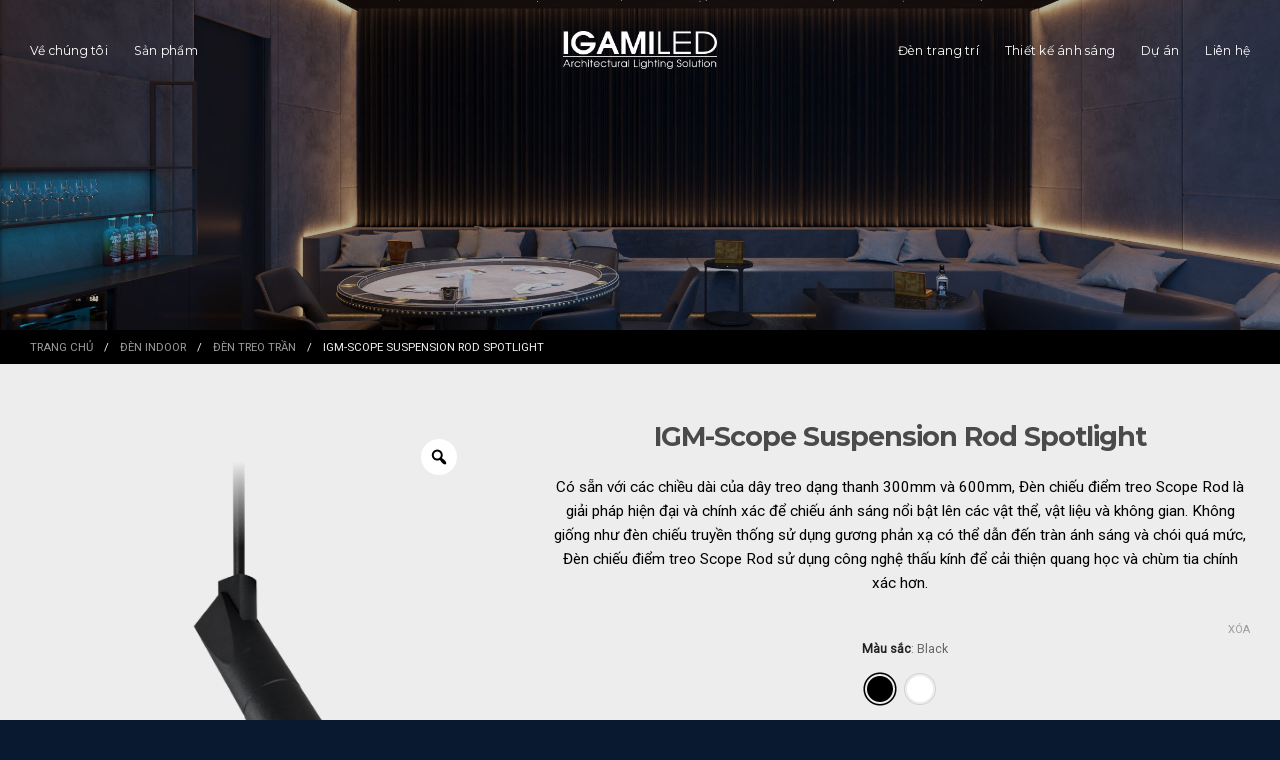

--- FILE ---
content_type: text/html; charset=UTF-8
request_url: https://igamiled.vn/scope-suspension-rod-spotlight-2/
body_size: 39258
content:
<!DOCTYPE html>
<!--[if IE 9 ]> <html lang="vi" prefix="og: https://ogp.me/ns#" class="ie9 loading-site no-js"> <![endif]-->
<!--[if IE 8 ]> <html lang="vi" prefix="og: https://ogp.me/ns#" class="ie8 loading-site no-js"> <![endif]-->
<!--[if (gte IE 9)|!(IE)]><!--><html lang="vi" prefix="og: https://ogp.me/ns#" class="loading-site no-js"> <!--<![endif]-->
<head>
	<meta charset="UTF-8" />
	<link rel="profile" href="http://gmpg.org/xfn/11" />
	<link rel="pingback" href="https://igamiled.vn/xmlrpc.php" />

	<script>(function(html){html.className = html.className.replace(/\bno-js\b/,'js')})(document.documentElement);</script>
<meta name="viewport" content="width=device-width, initial-scale=1, maximum-scale=1" />
<!-- Search Engine Optimization by Rank Math PRO - https://s.rankmath.com/home -->
<title>IGM-Scope Suspension Rod Spotlight - IgamiLed</title>
<meta name="description" content="Có sẵn với các chiều dài của dây treo dạng thanh 300mm và 600mm, Đèn chiếu điểm treo Scope Rod là giải pháp hiện đại và chính xác để chiếu ánh sáng nổi bật lên các vật thể, vật liệu và không gian. Không giống như đèn chiếu truyền thống sử dụng gương phản xạ có thể dẫn đến tràn ánh sáng và chói quá mức, Đèn chiếu điểm treo Scope Rod sử dụng công nghệ thấu kính để cải thiện quang học và chùm tia chính xác hơn."/>
<meta name="robots" content="follow, index, max-snippet:-1, max-video-preview:-1, max-image-preview:large"/>
<link rel="canonical" href="https://igamiled.vn/scope-suspension-rod-spotlight-2/" />
<meta property="og:locale" content="vi_VN" />
<meta property="og:type" content="product" />
<meta property="og:title" content="IGM-Scope Suspension Rod Spotlight - IgamiLed" />
<meta property="og:description" content="Có sẵn với các chiều dài của dây treo dạng thanh 300mm và 600mm, Đèn chiếu điểm treo Scope Rod là giải pháp hiện đại và chính xác để chiếu ánh sáng nổi bật lên các vật thể, vật liệu và không gian. Không giống như đèn chiếu truyền thống sử dụng gương phản xạ có thể dẫn đến tràn ánh sáng và chói quá mức, Đèn chiếu điểm treo Scope Rod sử dụng công nghệ thấu kính để cải thiện quang học và chùm tia chính xác hơn." />
<meta property="og:url" content="https://igamiled.vn/scope-suspension-rod-spotlight-2/" />
<meta property="og:site_name" content="IgamiLed" />
<meta property="og:updated_time" content="2024-04-19T16:21:35+07:00" />
<meta property="og:image" content="https://igamiled.vn/wp-content/uploads/2022/05/SCSR0302.TB_-2.png" />
<meta property="og:image:secure_url" content="https://igamiled.vn/wp-content/uploads/2022/05/SCSR0302.TB_-2.png" />
<meta property="og:image:width" content="1000" />
<meta property="og:image:height" content="1000" />
<meta property="og:image:alt" content="IGM-Scope Suspension Rod Spotlight" />
<meta property="og:image:type" content="image/png" />
<meta property="product:availability" content="instock" />
<meta name="twitter:card" content="summary_large_image" />
<meta name="twitter:title" content="IGM-Scope Suspension Rod Spotlight - IgamiLed" />
<meta name="twitter:description" content="Có sẵn với các chiều dài của dây treo dạng thanh 300mm và 600mm, Đèn chiếu điểm treo Scope Rod là giải pháp hiện đại và chính xác để chiếu ánh sáng nổi bật lên các vật thể, vật liệu và không gian. Không giống như đèn chiếu truyền thống sử dụng gương phản xạ có thể dẫn đến tràn ánh sáng và chói quá mức, Đèn chiếu điểm treo Scope Rod sử dụng công nghệ thấu kính để cải thiện quang học và chùm tia chính xác hơn." />
<meta name="twitter:image" content="https://igamiled.vn/wp-content/uploads/2022/05/SCSR0302.TB_-2.png" />
<meta name="twitter:label1" content="Price" />
<meta name="twitter:data1" content="0&nbsp;&#8363;" />
<meta name="twitter:label2" content="Availability" />
<meta name="twitter:data2" content="In stock" />
<script type="application/ld+json" class="rank-math-schema-pro">{"@context":"https://schema.org","@graph":[{"@type":"Organization","@id":"https://igamiled.vn/#organization","name":"IgamiLed","url":"https://igamiled.vn","logo":{"@type":"ImageObject","@id":"https://igamiled.vn/#logo","url":"https://igamiled.vn/wp-content/uploads/2021/06/logo-1.png","caption":"IgamiLed","inLanguage":"vi"}},{"@type":"WebSite","@id":"https://igamiled.vn/#website","url":"https://igamiled.vn","name":"IgamiLed","publisher":{"@id":"https://igamiled.vn/#organization"},"inLanguage":"vi"},{"@type":"ImageObject","@id":"https://igamiled.vn/wp-content/uploads/2022/05/SCSR0302.TB_-2.png","url":"https://igamiled.vn/wp-content/uploads/2022/05/SCSR0302.TB_-2.png","width":"1000","height":"1000","inLanguage":"vi"},{"@type":"BreadcrumbList","@id":"https://igamiled.vn/scope-suspension-rod-spotlight-2/#breadcrumb","itemListElement":[{"@type":"ListItem","position":"1","item":{"@id":"https://igamiled.vn","name":"Trang ch\u1ee7"}},{"@type":"ListItem","position":"2","item":{"@id":"https://igamiled.vn/den-indoor/","name":"\u0110\u00e8n Indoor"}},{"@type":"ListItem","position":"3","item":{"@id":"https://igamiled.vn/den-treo-tran/","name":"\u0110\u00e8n treo tr\u1ea7n"}},{"@type":"ListItem","position":"4","item":{"@id":"https://igamiled.vn/scope-suspension-rod-spotlight-2/","name":"IGM-Scope Suspension Rod Spotlight"}}]},{"@type":"Person","@id":"https://igamiled.vn/author/sagovn/","name":"qu\u1ea3n tr\u1ecb vi\u00ean","url":"https://igamiled.vn/author/sagovn/","image":{"@type":"ImageObject","@id":"https://secure.gravatar.com/avatar/705f1b68e527781126048eccd5bd8a1a?s=96&amp;d=mm&amp;r=g","url":"https://secure.gravatar.com/avatar/705f1b68e527781126048eccd5bd8a1a?s=96&amp;d=mm&amp;r=g","caption":"qu\u1ea3n tr\u1ecb vi\u00ean","inLanguage":"vi"},"worksFor":{"@id":"https://igamiled.vn/#organization"}},{"@type":"ItemPage","@id":"https://igamiled.vn/scope-suspension-rod-spotlight-2/#webpage","url":"https://igamiled.vn/scope-suspension-rod-spotlight-2/","name":"IGM-Scope Suspension Rod Spotlight - IgamiLed","datePublished":"2022-06-07T14:57:35+07:00","dateModified":"2024-04-19T16:21:35+07:00","author":{"@id":"https://igamiled.vn/author/sagovn/"},"isPartOf":{"@id":"https://igamiled.vn/#website"},"primaryImageOfPage":{"@id":"https://igamiled.vn/wp-content/uploads/2022/05/SCSR0302.TB_-2.png"},"inLanguage":"vi","breadcrumb":{"@id":"https://igamiled.vn/scope-suspension-rod-spotlight-2/#breadcrumb"}},{"@type":"Product","name":"IGM-Scope Suspension Rod Spotlight","description":"C\u00f3 s\u1eb5n v\u1edbi c\u00e1c chi\u1ec1u d\u00e0i c\u1ee7a d\u00e2y treo d\u1ea1ng thanh 300mm v\u00e0 600mm, \u0110\u00e8n chi\u1ebfu \u0111i\u1ec3m treo Scope Rod l\u00e0 gi\u1ea3i ph\u00e1p hi\u1ec7n \u0111\u1ea1i v\u00e0 ch\u00ednh x\u00e1c \u0111\u1ec3 chi\u1ebfu \u00e1nh s\u00e1ng n\u1ed5i b\u1eadt l\u00ean c\u00e1c v\u1eadt th\u1ec3, v\u1eadt li\u1ec7u v\u00e0 kh\u00f4ng gian.\u00a0Kh\u00f4ng gi\u1ed1ng nh\u01b0 \u0111\u00e8n chi\u1ebfu truy\u1ec1n th\u1ed1ng s\u1eed d\u1ee5ng g\u01b0\u01a1ng ph\u1ea3n x\u1ea1 c\u00f3 th\u1ec3 d\u1eabn \u0111\u1ebfn tr\u00e0n \u00e1nh s\u00e1ng v\u00e0 ch\u00f3i qu\u00e1 m\u1ee9c, \u0110\u00e8n chi\u1ebfu \u0111i\u1ec3m treo Scope Rod s\u1eed d\u1ee5ng c\u00f4ng ngh\u1ec7 th\u1ea5u k\u00ednh \u0111\u1ec3 c\u1ea3i thi\u1ec7n quang h\u1ecdc v\u00e0 ch\u00f9m tia ch\u00ednh x\u00e1c h\u01a1n.","category":"\u0110\u00e8n Indoor &gt; \u0110\u00e8n treo tr\u1ea7n","mainEntityOfPage":{"@id":"https://igamiled.vn/scope-suspension-rod-spotlight-2/#webpage"},"offers":{"@type":"Offer","price":"0","priceValidUntil":"2027-12-31","priceCurrency":"VND","availability":"http://schema.org/InStock","seller":{"@type":"Organization","@id":"https://igamiled.vn/","name":"IgamiLed","url":"https://igamiled.vn","logo":"https://igamiled.vn/wp-content/uploads/2021/06/logo-1.png"},"url":"https://igamiled.vn/scope-suspension-rod-spotlight-2/"},"additionalProperty":[{"@type":"PropertyValue","name":"pa_cap-bao-ve","value":"IP20"},{"@type":"PropertyValue","name":"pa_nhiet-do-mau","value":"2700K, 3000K"},{"@type":"PropertyValue","name":"pa_cong-suat","value":"0 - 10 W, 10 - 20W"},{"@type":"PropertyValue","name":"pa_goc-chieu","value":"Pencil (0\u201315\u00b0), Narrow (16 \u201333\u00b0), Medium (34\u201350\u00b0)"}],"@id":"https://igamiled.vn/scope-suspension-rod-spotlight-2/#richSnippet","image":{"@id":"https://igamiled.vn/wp-content/uploads/2022/05/SCSR0302.TB_-2.png"}}]}</script>
<!-- /Rank Math WordPress SEO plugin -->

<link rel='dns-prefetch' href='//cdn.jsdelivr.net' />
<link rel='dns-prefetch' href='//use.fontawesome.com' />
<link rel='dns-prefetch' href='//fonts.googleapis.com' />
<link rel='dns-prefetch' href='//s.w.org' />
<link rel="alternate" type="application/rss+xml" title="Dòng thông tin IgamiLed &raquo;" href="https://igamiled.vn/feed/" />
<link rel="alternate" type="application/rss+xml" title="Dòng phản hồi IgamiLed &raquo;" href="https://igamiled.vn/comments/feed/" />
<link rel="alternate" type="application/rss+xml" title="IgamiLed &raquo; IGM-Scope Suspension Rod Spotlight Dòng phản hồi" href="https://igamiled.vn/scope-suspension-rod-spotlight-2/feed/" />
<link rel="prefetch" href="https://igamiled.vn/wp-content/themes/flatsome/assets/js/chunk.countup.fe2c1016.js" />
<link rel="prefetch" href="https://igamiled.vn/wp-content/themes/flatsome/assets/js/chunk.sticky-sidebar.a58a6557.js" />
<link rel="prefetch" href="https://igamiled.vn/wp-content/themes/flatsome/assets/js/chunk.tooltips.29144c1c.js" />
<link rel="prefetch" href="https://igamiled.vn/wp-content/themes/flatsome/assets/js/chunk.vendors-popups.947eca5c.js" />
<link rel="prefetch" href="https://igamiled.vn/wp-content/themes/flatsome/assets/js/chunk.vendors-slider.f0d2cbc9.js" />
<script type="text/javascript">
window._wpemojiSettings = {"baseUrl":"https:\/\/s.w.org\/images\/core\/emoji\/13.1.0\/72x72\/","ext":".png","svgUrl":"https:\/\/s.w.org\/images\/core\/emoji\/13.1.0\/svg\/","svgExt":".svg","source":{"concatemoji":"https:\/\/igamiled.vn\/wp-includes\/js\/wp-emoji-release.min.js?ver=5.9.12"}};
/*! This file is auto-generated */
!function(e,a,t){var n,r,o,i=a.createElement("canvas"),p=i.getContext&&i.getContext("2d");function s(e,t){var a=String.fromCharCode;p.clearRect(0,0,i.width,i.height),p.fillText(a.apply(this,e),0,0);e=i.toDataURL();return p.clearRect(0,0,i.width,i.height),p.fillText(a.apply(this,t),0,0),e===i.toDataURL()}function c(e){var t=a.createElement("script");t.src=e,t.defer=t.type="text/javascript",a.getElementsByTagName("head")[0].appendChild(t)}for(o=Array("flag","emoji"),t.supports={everything:!0,everythingExceptFlag:!0},r=0;r<o.length;r++)t.supports[o[r]]=function(e){if(!p||!p.fillText)return!1;switch(p.textBaseline="top",p.font="600 32px Arial",e){case"flag":return s([127987,65039,8205,9895,65039],[127987,65039,8203,9895,65039])?!1:!s([55356,56826,55356,56819],[55356,56826,8203,55356,56819])&&!s([55356,57332,56128,56423,56128,56418,56128,56421,56128,56430,56128,56423,56128,56447],[55356,57332,8203,56128,56423,8203,56128,56418,8203,56128,56421,8203,56128,56430,8203,56128,56423,8203,56128,56447]);case"emoji":return!s([10084,65039,8205,55357,56613],[10084,65039,8203,55357,56613])}return!1}(o[r]),t.supports.everything=t.supports.everything&&t.supports[o[r]],"flag"!==o[r]&&(t.supports.everythingExceptFlag=t.supports.everythingExceptFlag&&t.supports[o[r]]);t.supports.everythingExceptFlag=t.supports.everythingExceptFlag&&!t.supports.flag,t.DOMReady=!1,t.readyCallback=function(){t.DOMReady=!0},t.supports.everything||(n=function(){t.readyCallback()},a.addEventListener?(a.addEventListener("DOMContentLoaded",n,!1),e.addEventListener("load",n,!1)):(e.attachEvent("onload",n),a.attachEvent("onreadystatechange",function(){"complete"===a.readyState&&t.readyCallback()})),(n=t.source||{}).concatemoji?c(n.concatemoji):n.wpemoji&&n.twemoji&&(c(n.twemoji),c(n.wpemoji)))}(window,document,window._wpemojiSettings);
</script>
<style type="text/css">
img.wp-smiley,
img.emoji {
	display: inline !important;
	border: none !important;
	box-shadow: none !important;
	height: 1em !important;
	width: 1em !important;
	margin: 0 0.07em !important;
	vertical-align: -0.1em !important;
	background: none !important;
	padding: 0 !important;
}
</style>
	<style id='wp-block-library-inline-css' type='text/css'>
:root{--wp-admin-theme-color:#007cba;--wp-admin-theme-color--rgb:0,124,186;--wp-admin-theme-color-darker-10:#006ba1;--wp-admin-theme-color-darker-10--rgb:0,107,161;--wp-admin-theme-color-darker-20:#005a87;--wp-admin-theme-color-darker-20--rgb:0,90,135;--wp-admin-border-width-focus:2px}@media (-webkit-min-device-pixel-ratio:2),(min-resolution:192dpi){:root{--wp-admin-border-width-focus:1.5px}}:root{--wp--preset--font-size--normal:16px;--wp--preset--font-size--huge:42px}:root .has-very-light-gray-background-color{background-color:#eee}:root .has-very-dark-gray-background-color{background-color:#313131}:root .has-very-light-gray-color{color:#eee}:root .has-very-dark-gray-color{color:#313131}:root .has-vivid-green-cyan-to-vivid-cyan-blue-gradient-background{background:linear-gradient(135deg,#00d084,#0693e3)}:root .has-purple-crush-gradient-background{background:linear-gradient(135deg,#34e2e4,#4721fb 50%,#ab1dfe)}:root .has-hazy-dawn-gradient-background{background:linear-gradient(135deg,#faaca8,#dad0ec)}:root .has-subdued-olive-gradient-background{background:linear-gradient(135deg,#fafae1,#67a671)}:root .has-atomic-cream-gradient-background{background:linear-gradient(135deg,#fdd79a,#004a59)}:root .has-nightshade-gradient-background{background:linear-gradient(135deg,#330968,#31cdcf)}:root .has-midnight-gradient-background{background:linear-gradient(135deg,#020381,#2874fc)}.has-regular-font-size{font-size:1em}.has-larger-font-size{font-size:2.625em}.has-normal-font-size{font-size:var(--wp--preset--font-size--normal)}.has-huge-font-size{font-size:var(--wp--preset--font-size--huge)}.has-text-align-center{text-align:center}.has-text-align-left{text-align:left}.has-text-align-right{text-align:right}#end-resizable-editor-section{display:none}.aligncenter{clear:both}.items-justified-left{justify-content:flex-start}.items-justified-center{justify-content:center}.items-justified-right{justify-content:flex-end}.items-justified-space-between{justify-content:space-between}.screen-reader-text{border:0;clip:rect(1px,1px,1px,1px);-webkit-clip-path:inset(50%);clip-path:inset(50%);height:1px;margin:-1px;overflow:hidden;padding:0;position:absolute;width:1px;word-wrap:normal!important}.screen-reader-text:focus{background-color:#ddd;clip:auto!important;-webkit-clip-path:none;clip-path:none;color:#444;display:block;font-size:1em;height:auto;left:5px;line-height:normal;padding:15px 23px 14px;text-decoration:none;top:5px;width:auto;z-index:100000}html :where(img[class*=wp-image-]){height:auto;max-width:100%}
</style>
<link rel='stylesheet' id='contact-form-7-css'  href='https://igamiled.vn/wp-content/plugins/contact-form-7/includes/css/styles.css?ver=5.5.6.1' type='text/css' media='all' />
<link rel='stylesheet' id='photoswipe-css'  href='https://igamiled.vn/wp-content/plugins/woocommerce/assets/css/photoswipe/photoswipe.min.css?ver=6.6.0' type='text/css' media='all' />
<link rel='stylesheet' id='photoswipe-default-skin-css'  href='https://igamiled.vn/wp-content/plugins/woocommerce/assets/css/photoswipe/default-skin/default-skin.min.css?ver=6.6.0' type='text/css' media='all' />
<style id='woocommerce-inline-inline-css' type='text/css'>
.woocommerce form .form-row .required { visibility: visible; }
</style>
<link rel='stylesheet' id='woo-variation-gallery-slider-css'  href='https://igamiled.vn/wp-content/plugins/woo-variation-gallery/assets/css/slick.min.css?ver=1.8.1' type='text/css' media='all' />
<link rel='stylesheet' id='dashicons-css'  href='https://igamiled.vn/wp-includes/css/dashicons.min.css?ver=5.9.12' type='text/css' media='all' />
<link rel='stylesheet' id='woo-variation-gallery-css'  href='https://igamiled.vn/wp-content/plugins/woo-variation-gallery/assets/css/frontend.min.css?ver=1655365153' type='text/css' media='all' />
<style id='woo-variation-gallery-inline-css' type='text/css'>
:root {--wvg-thumbnail-item: 5;--wvg-thumbnail-item-gap: 0px;--wvg-single-image-size: 800px;--wvg-gallery-width: 90%;--wvg-gallery-margin: 29px;}/* Default Width */.woo-variation-product-gallery {max-width: 90% !important;width: 100%;}/* Medium Devices, Desktops *//* Small Devices, Tablets */@media only screen and (max-width: 768px) {.woo-variation-product-gallery {width: 720px;max-width: 100% !important;}}/* Extra Small Devices, Phones */@media only screen and (max-width: 480px) {.woo-variation-product-gallery {width: 320px;max-width: 100% !important;}}
</style>
<link rel='stylesheet' id='remixicon-css'  href='https://igamiled.vn/wp-content/themes/flatsome-child/fonts/remixicon.css?ver=5.9.12' type='text/css' media='all' />
<link rel='stylesheet' id='sago_style-css'  href='https://igamiled.vn/wp-content/themes/flatsome-child/css/sago.css?ver=5.9.12' type='text/css' media='all' />
<link rel='stylesheet' id='flatsome-swatches-frontend-css'  href='https://igamiled.vn/wp-content/themes/flatsome/assets/css/extensions/flatsome-swatches-frontend.css?ver=3.15.3' type='text/css' media='all' />
<link rel='stylesheet' id='font-awesome-official-css'  href='https://use.fontawesome.com/releases/v6.1.1/css/all.css' type='text/css' media='all' integrity="sha384-/frq1SRXYH/bSyou/HUp/hib7RVN1TawQYja658FEOodR/FQBKVqT9Ol+Oz3Olq5" crossorigin="anonymous" />
<link rel='stylesheet' id='flatsome-main-css'  href='https://igamiled.vn/wp-content/themes/flatsome/assets/css/flatsome.css?ver=3.15.3' type='text/css' media='all' />
<style id='flatsome-main-inline-css' type='text/css'>
@font-face {
				font-family: "fl-icons";
				font-display: block;
				src: url(https://igamiled.vn/wp-content/themes/flatsome/assets/css/icons/fl-icons.eot?v=3.15.3);
				src:
					url(https://igamiled.vn/wp-content/themes/flatsome/assets/css/icons/fl-icons.eot#iefix?v=3.15.3) format("embedded-opentype"),
					url(https://igamiled.vn/wp-content/themes/flatsome/assets/css/icons/fl-icons.woff2?v=3.15.3) format("woff2"),
					url(https://igamiled.vn/wp-content/themes/flatsome/assets/css/icons/fl-icons.ttf?v=3.15.3) format("truetype"),
					url(https://igamiled.vn/wp-content/themes/flatsome/assets/css/icons/fl-icons.woff?v=3.15.3) format("woff"),
					url(https://igamiled.vn/wp-content/themes/flatsome/assets/css/icons/fl-icons.svg?v=3.15.3#fl-icons) format("svg");
			}
</style>
<link rel='stylesheet' id='flatsome-shop-css'  href='https://igamiled.vn/wp-content/themes/flatsome/assets/css/flatsome-shop.css?ver=3.15.3' type='text/css' media='all' />
<link rel='stylesheet' id='flatsome-style-css'  href='https://igamiled.vn/wp-content/themes/flatsome-child/style.css?ver=3.0' type='text/css' media='all' />
<link rel='stylesheet' id='flatsome-googlefonts-css'  href='//fonts.googleapis.com/css?family=Montserrat%3Aregular%2C700%2Cregular%2Cregular%7CRoboto%3Aregular%2Cregular&#038;display=swap&#038;ver=3.9' type='text/css' media='all' />
<link rel='stylesheet' id='font-awesome-official-v4shim-css'  href='https://use.fontawesome.com/releases/v6.1.1/css/v4-shims.css' type='text/css' media='all' integrity="sha384-4Jczmr1SlicmtiAiHGxwWtSzLJAS97HzJsKGqfC0JtZktLrPXIux1u6GJNVRRqiN" crossorigin="anonymous" />
<script type="text/template" id="tmpl-variation-template">
	<div class="woocommerce-variation-description">{{{ data.variation.variation_description }}}</div>
	<div class="woocommerce-variation-price">{{{ data.variation.price_html }}}</div>
	<div class="woocommerce-variation-availability">{{{ data.variation.availability_html }}}</div>
</script>
<script type="text/template" id="tmpl-unavailable-variation-template">
	<p>Rất tiếc, sản phẩm này hiện không tồn tại. Hãy chọn một phương thức kết hợp khác.</p>
</script>
<script type='text/javascript' src='https://igamiled.vn/wp-includes/js/jquery/jquery.min.js?ver=3.6.0' id='jquery-core-js'></script>
<script type='text/javascript' src='https://igamiled.vn/wp-includes/js/jquery/jquery-migrate.min.js?ver=3.3.2' id='jquery-migrate-js'></script>
<link rel="https://api.w.org/" href="https://igamiled.vn/wp-json/" /><link rel="alternate" type="application/json" href="https://igamiled.vn/wp-json/wp/v2/product/5649" /><link rel="EditURI" type="application/rsd+xml" title="RSD" href="https://igamiled.vn/xmlrpc.php?rsd" />
<link rel="wlwmanifest" type="application/wlwmanifest+xml" href="https://igamiled.vn/wp-includes/wlwmanifest.xml" /> 
<meta name="generator" content="WordPress 5.9.12" />
<link rel='shortlink' href='https://igamiled.vn/?p=5649' />
<link rel="alternate" type="application/json+oembed" href="https://igamiled.vn/wp-json/oembed/1.0/embed?url=https%3A%2F%2Figamiled.vn%2Fscope-suspension-rod-spotlight-2%2F" />
<link rel="alternate" type="text/xml+oembed" href="https://igamiled.vn/wp-json/oembed/1.0/embed?url=https%3A%2F%2Figamiled.vn%2Fscope-suspension-rod-spotlight-2%2F&#038;format=xml" />
<style>.bg{opacity: 0; transition: opacity 1s; -webkit-transition: opacity 1s;} .bg-loaded{opacity: 1;}</style><!--[if IE]><link rel="stylesheet" type="text/css" href="https://igamiled.vn/wp-content/themes/flatsome/assets/css/ie-fallback.css"><script src="//cdnjs.cloudflare.com/ajax/libs/html5shiv/3.6.1/html5shiv.js"></script><script>var head = document.getElementsByTagName('head')[0],style = document.createElement('style');style.type = 'text/css';style.styleSheet.cssText = ':before,:after{content:none !important';head.appendChild(style);setTimeout(function(){head.removeChild(style);}, 0);</script><script src="https://igamiled.vn/wp-content/themes/flatsome/assets/libs/ie-flexibility.js"></script><![endif]-->	<noscript><style>.woocommerce-product-gallery{ opacity: 1 !important; }</style></noscript>
	<link rel="icon" href="https://igamiled.vn/wp-content/uploads/2022/05/cropped-IGAMILED-LOGO-PNG-01-1-32x32.png" sizes="32x32" />
<link rel="icon" href="https://igamiled.vn/wp-content/uploads/2022/05/cropped-IGAMILED-LOGO-PNG-01-1-192x192.png" sizes="192x192" />
<link rel="apple-touch-icon" href="https://igamiled.vn/wp-content/uploads/2022/05/cropped-IGAMILED-LOGO-PNG-01-1-180x180.png" />
<meta name="msapplication-TileImage" content="https://igamiled.vn/wp-content/uploads/2022/05/cropped-IGAMILED-LOGO-PNG-01-1-270x270.png" />
<style id="custom-css" type="text/css">:root {--primary-color: #133563;}.full-width .ubermenu-nav, .container, .row{max-width: 1250px}.row.row-collapse{max-width: 1220px}.row.row-small{max-width: 1242.5px}.row.row-large{max-width: 1280px}.sticky-add-to-cart--active, #wrapper,#main,#main.dark{background-color: #ffffff}.header-main{height: 88px}#logo img{max-height: 88px}#logo{width:154px;}#logo img{padding:8px 0;}.header-bottom{min-height: 10px}.header-top{min-height: 30px}.transparent .header-main{height: 100px}.transparent #logo img{max-height: 100px}.has-transparent + .page-title:first-of-type,.has-transparent + #main > .page-title,.has-transparent + #main > div > .page-title,.has-transparent + #main .page-header-wrapper:first-of-type .page-title{padding-top: 100px;}.header.show-on-scroll,.stuck .header-main{height:70px!important}.stuck #logo img{max-height: 70px!important}.search-form{ width: 100%;}.header-bg-color {background-color: rgba(255,255,255,0.9)}.header-bottom {background-color: #f1f1f1}.top-bar-nav > li > a{line-height: 16px }.header-main .nav > li > a{line-height: 31px }.stuck .header-main .nav > li > a{line-height: 50px }.header-bottom-nav > li > a{line-height: 24px }@media (max-width: 549px) {.header-main{height: 70px}#logo img{max-height: 70px}}.nav-dropdown-has-arrow.nav-dropdown-has-border li.has-dropdown:before{border-bottom-color: #ffffff;}.nav .nav-dropdown{border-color: #ffffff }.nav-dropdown{font-size:95%}/* Color */.accordion-title.active, .has-icon-bg .icon .icon-inner,.logo a, .primary.is-underline, .primary.is-link, .badge-outline .badge-inner, .nav-outline > li.active> a,.nav-outline >li.active > a, .cart-icon strong,[data-color='primary'], .is-outline.primary{color: #133563;}/* Color !important */[data-text-color="primary"]{color: #133563!important;}/* Background Color */[data-text-bg="primary"]{background-color: #133563;}/* Background */.scroll-to-bullets a,.featured-title, .label-new.menu-item > a:after, .nav-pagination > li > .current,.nav-pagination > li > span:hover,.nav-pagination > li > a:hover,.has-hover:hover .badge-outline .badge-inner,button[type="submit"], .button.wc-forward:not(.checkout):not(.checkout-button), .button.submit-button, .button.primary:not(.is-outline),.featured-table .title,.is-outline:hover, .has-icon:hover .icon-label,.nav-dropdown-bold .nav-column li > a:hover, .nav-dropdown.nav-dropdown-bold > li > a:hover, .nav-dropdown-bold.dark .nav-column li > a:hover, .nav-dropdown.nav-dropdown-bold.dark > li > a:hover, .header-vertical-menu__opener ,.is-outline:hover, .tagcloud a:hover,.grid-tools a, input[type='submit']:not(.is-form), .box-badge:hover .box-text, input.button.alt,.nav-box > li > a:hover,.nav-box > li.active > a,.nav-pills > li.active > a ,.current-dropdown .cart-icon strong, .cart-icon:hover strong, .nav-line-bottom > li > a:before, .nav-line-grow > li > a:before, .nav-line > li > a:before,.banner, .header-top, .slider-nav-circle .flickity-prev-next-button:hover svg, .slider-nav-circle .flickity-prev-next-button:hover .arrow, .primary.is-outline:hover, .button.primary:not(.is-outline), input[type='submit'].primary, input[type='submit'].primary, input[type='reset'].button, input[type='button'].primary, .badge-inner{background-color: #133563;}/* Border */.nav-vertical.nav-tabs > li.active > a,.scroll-to-bullets a.active,.nav-pagination > li > .current,.nav-pagination > li > span:hover,.nav-pagination > li > a:hover,.has-hover:hover .badge-outline .badge-inner,.accordion-title.active,.featured-table,.is-outline:hover, .tagcloud a:hover,blockquote, .has-border, .cart-icon strong:after,.cart-icon strong,.blockUI:before, .processing:before,.loading-spin, .slider-nav-circle .flickity-prev-next-button:hover svg, .slider-nav-circle .flickity-prev-next-button:hover .arrow, .primary.is-outline:hover{border-color: #133563}.nav-tabs > li.active > a{border-top-color: #133563}.widget_shopping_cart_content .blockUI.blockOverlay:before { border-left-color: #133563 }.woocommerce-checkout-review-order .blockUI.blockOverlay:before { border-left-color: #133563 }/* Fill */.slider .flickity-prev-next-button:hover svg,.slider .flickity-prev-next-button:hover .arrow{fill: #133563;}/* Background Color */[data-icon-label]:after, .secondary.is-underline:hover,.secondary.is-outline:hover,.icon-label,.button.secondary:not(.is-outline),.button.alt:not(.is-outline), .badge-inner.on-sale, .button.checkout, .single_add_to_cart_button, .current .breadcrumb-step{ background-color:#dad2c7; }[data-text-bg="secondary"]{background-color: #dad2c7;}/* Color */.secondary.is-underline,.secondary.is-link, .secondary.is-outline,.stars a.active, .star-rating:before, .woocommerce-page .star-rating:before,.star-rating span:before, .color-secondary{color: #dad2c7}/* Color !important */[data-text-color="secondary"]{color: #dad2c7!important;}/* Border */.secondary.is-outline:hover{border-color:#dad2c7}.alert.is-underline:hover,.alert.is-outline:hover,.alert{background-color: #990000}.alert.is-link, .alert.is-outline, .color-alert{color: #990000;}/* Color !important */[data-text-color="alert"]{color: #990000!important;}/* Background Color */[data-text-bg="alert"]{background-color: #990000;}body{font-size: 95%;}@media screen and (max-width: 549px){body{font-size: 95%;}}body{font-family:"Roboto", sans-serif}body{font-weight: 0}body{color: #000000}.nav > li > a {font-family:"Montserrat", sans-serif;}.mobile-sidebar-levels-2 .nav > li > ul > li > a {font-family:"Montserrat", sans-serif;}.nav > li > a {font-weight: 0;}.mobile-sidebar-levels-2 .nav > li > ul > li > a {font-weight: 0;}h1,h2,h3,h4,h5,h6,.heading-font, .off-canvas-center .nav-sidebar.nav-vertical > li > a{font-family: "Montserrat", sans-serif;}h1,h2,h3,h4,h5,h6,.heading-font,.banner h1,.banner h2{font-weight: 700;}h1,h2,h3,h4,h5,h6,.heading-font{color: #444444;}.breadcrumbs{text-transform: none;}.alt-font{font-family: "Montserrat", sans-serif;}.alt-font{font-weight: 0!important;}.header:not(.transparent) .header-nav-main.nav > li > a {color: #ffffff;}.header:not(.transparent) .header-nav-main.nav > li > a:hover,.header:not(.transparent) .header-nav-main.nav > li.active > a,.header:not(.transparent) .header-nav-main.nav > li.current > a,.header:not(.transparent) .header-nav-main.nav > li > a.active,.header:not(.transparent) .header-nav-main.nav > li > a.current{color: #ffffff;}.header-nav-main.nav-line-bottom > li > a:before,.header-nav-main.nav-line-grow > li > a:before,.header-nav-main.nav-line > li > a:before,.header-nav-main.nav-box > li > a:hover,.header-nav-main.nav-box > li.active > a,.header-nav-main.nav-pills > li > a:hover,.header-nav-main.nav-pills > li.active > a{color:#FFF!important;background-color: #ffffff;}a{color: #000000;}a:hover{color: #133563;}.tagcloud a:hover{border-color: #133563;background-color: #133563;}.is-divider{background-color: #133563;}.star-rating span:before,.star-rating:before, .woocommerce-page .star-rating:before, .stars a:hover:after, .stars a.active:after{color: #fe9727}.price del, .product_list_widget del, del .woocommerce-Price-amount { color: #111111; }ins .woocommerce-Price-amount { color: #133563; }.shop-page-title.featured-title .title-bg{ background-image: url(https://igamiled.vn/wp-content/uploads/2022/05/SCSR0302.TB_-2.png)!important;}@media screen and (min-width: 550px){.products .box-vertical .box-image{min-width: 247px!important;width: 247px!important;}}.header-main .social-icons,.header-main .cart-icon strong,.header-main .menu-title,.header-main .header-button > .button.is-outline,.header-main .nav > li > a > i:not(.icon-angle-down){color: #ffffff!important;}.header-main .header-button > .button.is-outline,.header-main .cart-icon strong:after,.header-main .cart-icon strong{border-color: #ffffff!important;}.header-main .header-button > .button:not(.is-outline){background-color: #ffffff!important;}.header-main .current-dropdown .cart-icon strong,.header-main .header-button > .button:hover,.header-main .header-button > .button:hover i,.header-main .header-button > .button:hover span{color:#FFF!important;}.header-main .menu-title:hover,.header-main .social-icons a:hover,.header-main .header-button > .button.is-outline:hover,.header-main .nav > li > a:hover > i:not(.icon-angle-down){color: #00adee!important;}.header-main .current-dropdown .cart-icon strong,.header-main .header-button > .button:hover{background-color: #00adee!important;}.header-main .current-dropdown .cart-icon strong:after,.header-main .current-dropdown .cart-icon strong,.header-main .header-button > .button:hover{border-color: #00adee!important;}.absolute-footer, html{background-color: #00adee}.header-vertical-menu__opener{height: 45px}.header-vertical-menu__opener{background-color: #898989}/* Custom CSS *//* page header */h1.header-contents {font-size: 250%;}.t182__title{font-size: 72px !important;line-height: 1.17 !important;letter-spacing: 1px;}.rank-math-breadcrumb p{margin-bottom:0px !important;text-transform:uppercase;font-size:75%;}.rank-math-breadcrumb p a{color: #9b9b9b;}.rank-math-breadcrumb p span.separator{padding: 0px 8px;}.nav-sidebar.nav-vertical>li+li{border-top:0px !important;}.off-canvas-right .mfp-content, .off-canvas-left .mfp-content{background-color:#fff !important;}.product-small>.col-inner .box-text-products{padding: 5px;}.tt-h2 h2 { color: var(--primary-color);font-size: 30px;font-weight: 700;}/* Custom CSS Tablet */@media (max-width: 849px){h1.header-contents {font-size: 200%;}.product-small>.col-inner .box-text-products{padding:12px !important;}.tt-h3 h3, .tt-h2 h2 {font-size: 18px;}.product-small>.col-inner{min-height: inherit !important;}.title-wrapper {padding-bottom: 0px;}}/* Custom CSS Mobile */@media (max-width: 549px){.flex-col.show-for-medium.flex-left{display:none !important;}.logo-center .logo{text-align: left;margin: 0px !important;}h1.header-contents {font-size: 200%;}.sago-so-sanh{overflow-x: scroll;}.t613__wrapper {padding: 0px !important;}.t-name_md {font-size: 16px !important;}.t613__content.t-col_7 {padding: 0;}.t613__mobile {padding:0px !important;}.t-descr_xs {font-size: 12px;line-height: 1.45;}.off-canvas .nav-vertical>li>a {padding-top: 10px;padding-bottom: 10px;text-transform: capitalize;font-weight: 400;color: #000;font-size: 100%;}.sago-tin-tuc-home .slider-nav-push:not(.slider-nav-reveal) .flickity-prev-next-button{top: -22px !important;}.sago-tin-tuc-home button.flickity-button.flickity-prev-next-button.next{right: 8px !important;}.sago-tin-tuc-home ol.flickity-page-dots{top: -41px;right: 27px;}button.sago-add-to-cart{line-height: 40px;background-position-x: 33% !important;background-position-y: 39% !important;}button.sago-phone{line-height: 40px;background-position-x: 29% !important;background-position-y: 44% !important;}#top-bar .mobile-nav {display: block !important;-webkit-box-pack: inherit !important;-ms-flex-pack: inherit !important;justify-content: inherit !important;}#top-bar .mobile-nav li.html.header-social-icons.ml-0{float:left;}#top-bar .mobile-nav li.menu-item.menu-item-gtranslate{float:right;}.tt-h4 h4, .tt-h4 h2{text-align: center;}.sago-breadcrumb .rank-math-breadcrumb {display: none;}.product-small>.col-inner .box-text-products{padding:5px !important;}.tt-h3 h3, .tt-h2 h2 {font-size: 18px;}.product-small>.col-inner{min-height: inherit !important;}.title-wrapper {padding-bottom: 0px;}.tt-h3:before{height:0px !important;}.slide-mcbga{float: initial !important;position: initial !important; width: initial !important;}.tt-h3{display: block !important;}.tt-h3 h3{float: initial !important;}.sago-add-box .icon-box-img+.icon-box-text{padding-left:0px;display:flex;-webkit-box-align: center;-ms-flex-align: center;align-items: center;}.sago-add-box .icon-box-img svg, .icon-box-img img{width:75%;}.sago-headding{font-size: 14px !important;}.isures-option{width: 47%;}h3.sago-footer-title:after{top:23px !important;}h3.sago-footer-title:before{top:23px !important;}.sago-sidebar-filter .woocommerce-widget-layered-nav-list{width: 100% !important;left: 0px !important;}.sago-sidebar-filter aside.widget.widget_product_categories .widget-title{width: 100% !important;}.sago-sidebar-filter aside.widget.widget_product_categories ul.product-categories{ width: 100% !important;white-space: nowrap !important;overflow-x: scroll !important;flex-wrap: unset !important;}.sago-sidebar-filter aside.widget.widget_product_categories ul.product-categories li{width: auto !important;float: left !important;padding: 0 8px !important;}.sago-sidebar-filter aside.widget.widget_product_categories ul.product-categories li:first-child{padding-left:5px !important;}.sago-thuoc-tinh ul.sidebar-wrapper {display: flex;width: 100% !important;white-space: nowrap !important;overflow-x: scroll !important;flex-wrap: unset !important;}.sago-thuoc-tinh aside.widget {position: inherit!important;}.sago-sidebar-filter .woocommerce-widget-layered-nav-list li {margin-right: 10px !important;}.widget_layered_nav li{border-bottom:none !important;}.sago_ordering ul {white-space: nowrap !important;overflow-x: scroll !important;flex-wrap: unset!important;}.sago-kich-hoat .widget_layered_nav_filters ul {white-space: nowrap !important;overflow-x: scroll !important;flex-wrap: unset !important;}.sago-box-new .box-vertical {display: flex;}.sago-box-new .box-vertical .box-image {width: 40% !important;}.sago-20-padding-dt{padding-bottom:20px !important;}.star_box {display: block!important;}.star_box_left {border: none!important;padding: 10px 0 !important;max-width: 100% !important;}.star_box_right {width: 100% !important;padding-bottom: 10px;}.isures-option:nth-child(2n),{margin-right:0px !important;}.isures-option:nth-child(3n){margin-right: 10px !important;}#wide-nav .flex-col.show-for-medium.flex-grow {width: 100%!important;}.woocommerce-cart .woocommerce-cart-form .actions .coupon {flex: 0 0 100% !important;}}.label-new.menu-item > a:after{content:"New";}.label-hot.menu-item > a:after{content:"Hot";}.label-sale.menu-item > a:after{content:"Sale";}.label-popular.menu-item > a:after{content:"Popular";}</style>		<style type="text/css" id="wp-custom-css">
			@media (min-width: 991.9px) {
	.sago-sidebar-filter .widget:hover .product-categories,.sago-sidebar-filter .widget:hover #menu-categories,.sago-sidebar-filter .widget:hover #menu-categories-2 {
    display: block !important;
    transition: transform 6s;
}
 .sago-sidebar-filter .widget:hover .woocommerce-widget-layered-nav-list {
    display: block;
    transition: transform 6s;
}
	
}
.color-white a.woocommerce-LoopProduct-link.woocommerce-loop-product__link {
    color: #fff !important;
}
ul.sub-menu {
    left: 90% !important;
    position: inherit !important;
    border: none !important;
    box-shadow: none !important;

}
ul#menu-categories ul.sub-menu li a:before,ul#menu-categories-2 ul.sub-menu li a:before {
    content: "\f0c8";
    font-family: "Font Awesome 5 Free";
    font-size: 11px;
    color: #999999;
    position: absolute;
    left: 20px;
    font-weight: 400;
}
ul#menu-categories ul.sub-menu li.current-menu-item a:before,ul#menu-categories-2 ul.sub-menu li.current-menu-item a:before {
    text-align: center;
    border-radius: 99px;
    font-weight: bold;
    content: "\f14a";
    font-family: "Font Awesome 5 Free";
    color: #888888;
}
/* thông số kỹ thuật */
.specification {
    display: inline-block;
    vertical-align: top;
    padding: 0 40px 0 0;
    margin: 0 0 35px;
    font-size: 11px;

}
.specification h3 {
    font-size: inherit;
    margin: 0 0 6px;
	font-size:11px;
}
/* tùy chọn */
.option-col-item {
    float: left;
    width: 25%;
    padding: 20px 0 0 22px;
    line-height: 1.3;
    font-size: 10px;
   
}
.showSub {
	display: block !important;
}

.option-col-item img, .product-option-hero {
    display: block;
    margin: 0 0 20px;
    width: 100%;
    border: none;
}
.option-col-item  li{
	    margin-left: 0px !important;
    list-style: none  !important;
	    padding: 14px 0 14px 145px;
	font-size:10px ;
}
.option-col-item li:not(:first-child) {
    border-top: 1px solid #e5e5e5;
}	
.option-col-item h3 {
    margin: 1px 0 0 -145px;
    display: block;
    float: left;
    width: 130px;
    clear: both;
    font-weight: bold;
    font-size: 10px;

}
/* danh mục widget */
.sago-sidebar-filter .widget>ul>li+li{
		border-top:none !important;
}


/*widget lọc*/

.sago-thuoc-tinh aside.widget:last-child{
	    flex-grow: 1;
 
}
.sago-sidebar-filter .widget .is-divider{
	display:none;
}


.widget_layered_nav_filters {
    width: 100%;
}
.sago-sidebar-filter .widget p{
	margin-bottom:0px !important;
}
.sago-sidebar-filter aside.widget{
background:#9b9b9b;
    position: relative;
    min-height: unset;
    margin-bottom: 19px;
    line-height: unset;
    
    margin-right: 1.5%;
    float: left;
}
.sago-sidebar-filter ul.sidebar-wrapper aside:last-child {
    margin-right: 0% !important;
}
.sago-sidebar-filter aside.widget.sago-child{
	flex-grow: 1;
    border-radius: 0 4px 4px 0;
}
.sago-sidebar-filter .widget:not(.widget_product_categories) .widget-title {
    font-size: 11px;
	margin-left:0px;
    text-transform: none;
    font-weight: 400;
    cursor: pointer;
    display: inline-block;
    position: relative;
    color: #fff !important;
	    padding: 10px 35px 10px 10px !important;
}
.sago-sidebar-filter ul.sidebar-wrapper {

    width: 100%;
 
}
.shop-page-title.category-page-title.page-title{
	display:none;
}



.sago-sidebar-filter  .woocommerce-widget-layered-nav-list{
	    position: absolute;
    background: #fff;
    width: 140px;
	left:0px;
    z-index: 22;
    padding: 8px 10px;
    border: 1px solid #e5e5e5;
	box-shadow: 2px 0 4px 0 rgb(0 0 0 / 10%);
display:none;
}
.chosen span.amount{
	color:#fff;
}
.widget_layered_nav_filters ul li.chosen a{
	display: inline-block;
    line-height: 22px;
    padding: 0 0 0 5px!important;
    background: #4a90e2;
    font-size: 12px;
    color: #fff;
    border-radius: 4px;
    width: auto;
    margin-right: 5px;
	margin-top:5px;
    height: 23px;
    cursor: pointer;
    opacity: 1;
	margin-bottom:5px;
}
.widget_layered_nav_filters ul li.chosen a:before{
	content: 'X';
    display: inline-block;
    float: right;
    width: 23px;
    height: 23px;
    border-radius: 0 4px 4px 0;


    text-align: center;
    margin-right: 0px; 
	opacity:1;
}
ul.woocommerce-widget-layered-nav-list li .count{
	display:none;
}
ul.woocommerce-widget-layered-nav-list li{
	position:relative;
  width: 100%;
display: inline-table;
	border:none !important;
}
.wpc_smart_price_filter ul li{
	width:100%;
}
ul.woocommerce-widget-layered-nav-list li a{
	padding-left: 25px; 		
	font-size:95%;

}
ul.woocommerce-widget-layered-nav-list li a:before,ul.product-categories li a:before, ul#menu-categories li a:before,ul#menu-categories-2 li a:before {
content: "\f0c8";
    font-family: "Font Awesome 5 Free";
    font-size: 11px;
    color: #999999;
    position: absolute;
    left: 0px;
	font-weight:400;
  
}
ul.woocommerce-widget-layered-nav-list li.chosen a:before {
	    color: #fff;
    content: "\f14a";
    font-family: "Font Awesome 5 Free";
   color: #0190ff;
	  font-size: 11px;
    float: left;
    position: absolute;
    left: -2px;
	font-weight:bold;
	border:none;
	background:transparent;
	opacity:1;
	top:8px;
	 left: -2px;
}
.sago-sidebar-filter ul.woocommerce-widget-layered-nav-list li a,.sago-sidebar-filter ul.product-categories li a,.sago-sidebar-filter ul#menu-categories li a,.sago-sidebar-filter ul#menu-categories-2 li a{
    color: #000;
    font-size: 11px;
	display: inline-block;
 padding-left:18px;
    -webkit-box-flex: 1;
    -ms-flex: 1;
    flex: 1;
	font-weight:400;
}
.widget_layered_nav li {
    display: -webkit-box;
    display: -ms-flexbox;
    display: flex;
	border-bottom: 1px solid #ececec ;
}  
.widget_layered_nav li:last-child{
	border-bottom:none;
}
.sago-sidebar-filter .widget .count {
    opacity: .5;
    font-size: .7em;
    line-height: 3em;
	color:#333;
}
.woocommerce-widget-layered-nav-list li {
    list-style: none;

    text-align: left;
    margin-left: 0px !important;
}
.sago-sidebar-filter ul li a:hover{
	color:var(--primary-color);
}

.sago-sidebar-filter .widget:not(.widget_product_categories) .widget-title:hover{
	background:#4a4a4a;
}
.ux-swatch-widget-layered-nav-list__graphic{
	display:none;
}
/* box sản phẩm */
h3.sago-product-cat-h{
color:#fff;
	font-size:120%;
    display: -ms-flexbox;
    display: flex;
    -ms-flex-direction: column;
    flex-direction: column;
    -ms-flex-pack: justify;
    justify-content: space-between;
    height: 100%;
    padding: 20px 20px 27px 24px;
    text-align: left;
    background: #9b9b9b;
    border-radius: 2px;
    color: #fff;
    transition: background .15s linear;
}
h3.sago-product-cat-h:hover{
	    background: var(--primary-color);
    color: #fff;
}
h3.sago-product-cat-h a{
	color:#fff;
	height:100%;
}
.title-wrapper {
    display: grid;
}
.title-wrapper p.category {
    order: 2;
	    margin: 5px 0 0;
    text-transform: uppercase;
    letter-spacing: 2px;
    color: #9b9b9b;
    position: relative;
    line-height: 1.4;
    font-weight: 400;
	font-size:75%
}
/* tiến độ nhanh chóng */
.t514__leftcol {
    min-height: 1px;
}
.t-align_right {
    text-align: right;
}
.t-prefix_2 {
    padding-left: 200px;
}
.t-col {
    display: inline;
    float: left;
    width: 100%;
}
.t514__righttablewrapper {
    position: relative;
}
.t514__rightcol_1 .t514__line {
    top: 28px!important;
}
.t514__line {
    width: 2px;
    position: absolute;
    top: 0;
    left: 5px;
    right: 0;
    bottom: 0;
    background: #d4d4d4;
}
.t514__timelinewrapper {
    display: table-cell;
    position: relative;
    vertical-align: top;
    width: 16px;
}
.t514__circlewrapper {
    background: transparent;
    z-index: 100;
    position: absolute;
    padding: 4px 0;
}
.t514__circle {
    width: 12px;
    height: 12px;
    border: 2px solid #d4d4d4;
    border-radius: 50%;
}
.t514__textwr-bottompadding {
    padding-bottom: 90px;
}
.t514__sectiontextwrapper {
    display: table-cell;
    padding-left: 40px;
}
.t514__bottommargin {
    margin-bottom: 30px;
}
.t-heading {

    font-weight: 600;
    color: #000;
}
.t-heading_xs {
    font-size: 26px;
    line-height: 1.23;
}
/* so sánh */
.t613__wrapper {
    overflow: hidden;
    border-radius: 3px;
    background-color: #fff;
    padding: 50px;
}
.t613__header {
    display: table;
    width: 100%;
    table-layout: fixed;
	    border-bottom: 1px solid #eee;
}
.t613__left, .t613__col {
    display: table-cell;
    overflow: hidden;
}
.t613__left {
    width: 200px;
    min-width: 200px;
}

.t613__width_33 {
    width: 33.33%;
    width: calc(100%/3);
}
.t-align_center {
    text-align: center;
}
.t613__header_title {
    padding-top: 0;
}
.t613__title {
    padding: 22px 20px;
}
.t-name_md {
    font-size: 20px;
    line-height: 1.35;
	    font-weight: 600;
    color: #000;
}
.t613__middle .t613__col, .t613__bottom .t613__col {
    border-left: 1px solid #eee;
}
.t613__middle_item {
    border-bottom: 1px solid #eee;
    display: table;
    width: 100%;
    table-layout: fixed;
}
/* icon danh muc */
.sago-icon-danh-muc p{
	margin-bottom:0px !important;
	 color: #125a79;
	font-size:90%;
	}
.sago-icon-danh-muc span {
    font-weight: bold;
	   
}
.sago-icon-danh-muc .icon-box-left .icon-box-img+.icon-box-text{
padding-left: 0.5em; !important;	
}
/* font chữ */


.nav>li>a, .nav-dropdown>li>a, .nav-column>li>a, .nav-vertical-fly-out>li>a{
	color:#333;
}
#masthead .nav>li>a{
	    text-transform: inherit;
}

/* tab */
.tabbed-content .nav>li.active>a{
	color:var(--primary-color);
}
.tabbed-content .nav>li{
	margin-right:30px;
}
/* sản phẩm home*/
.sago-product-home p {
    font-weight: bold;
}
.sago-product-home h3 {
    font-weight: 400;
	font-size:115%;
}
/* menu moblie */
.sago-tab-moblie  .nav{
	    width: 40% !important; 
}
.sago-tab-moblie  .tab-panels {
    width: 60% !important; 
}
.sago-tab-moblie  .tab-panels{
	padding-left:8px !important; 
}
.sago-tab-moblie .nav-vertical.nav-line>li>a:before{
	width:0px;
}
.sago-tab-moblie li.tab.has-icon{
    background: #d0d0d0;
    border-bottom: 1px solid #ffffff;
    padding: 5px;
    justify-content: center;
    min-height: 64px;

}
.sago-tab-moblie li.tab.has-icon a{
		color:#333333;
}
.sago-tab-moblie li.tab.has-icon.active {
    background: #fff;
}
.sago-tab-moblie ul{
	 
    overflow-y: scroll !important;
        top: 10px;
    height: calc(100vh - 28px);
	    box-shadow: 1px 0px 4px #d0d0d0;
}
.sago-tab-moblie  .entry-content {
  
    overflow-y: scroll !important;
    top: 10px;
    height: calc(100vh - 28px);
}
.off-canvas-left .mfp-content {
    width: 100% !important;
}
.off-canvas .sidebar-menu{
	padding-top:8px;
}
/* thông số kỹ thuật */
.tskt .btn-tskt {
    height: 36px;
    background: #ea1c24;
    border: 1px solid #ea1c24;
    border-radius: 3px;
    text-align: center;
}
.tskt .btn-tskt a {
    line-height: 36px;
    font-size: 14px;
    color: #fff;
    text-transform: initial;
}
.tskt-table tr:first-child {
    background: #e9e9e9;
    border: 1px solid #b7b7b7;
    border-radius: 3px;
    height: 36px;
    line-height: 36px;
	
}
.tskt-table tr:first-child td{
	color:#333;
	 font-size: 14px;
    font-weight: 700;
    text-transform: uppercase;
    text-align: center;
}
.tskt-table tr {
    height: 38px;
    border-bottom: 1px solid #b7b7b7;
    border-left: 1px solid #b7b7b7;
    border-right: 1px solid #b7b7b7;
}
.tskt-table th:nth-of-type(1) {
    padding-left: 10px;
}
.tskt-table th:first-child, .tskt-table td:first-child {
    border-right: 1px solid #b7b7b7;
}
.tskt-table th {
    font-size: 14px;
    font-weight: 700;
    text-transform: uppercase;
    text-align: center;
}
.tskt-table td {
    padding: 4px 6px;
}
.tskt-table td {
    padding-left: 4px;
    width: 50%;
    font-size: 14px;
    padding: 0 6px;
	color:#212529;
}
.tskt-table th:nth-of-type(2) {
    padding-right: 12px;
    padding-left: 10px;
}
/* Câu hỏi thường gặp  */
.accordion-title{
	  font-family: "Montserrat", sans-serif;
    font-size: 120%;
    padding: 0.6em 0em;
	text-transform:none;
}
.accordion-title.active{
	  background: transparent;
}
.nav-vertical.nav-tabs > li.active > a, .scroll-to-bullets a.active, .nav-pagination > li > .current, .nav-pagination > li > span:hover, .nav-pagination > li > a:hover, .has-hover:hover .badge-outline .badge-inner, .accordion-title.active, .featured-table, .is-outline:hover, .tagcloud a:hover, blockquote, .has-border, .cart-icon strong:after, .cart-icon strong, .blockUI:before, .processing:before, .loading-spin, .slider-nav-circle .flickity-prev-next-button:hover svg, .slider-nav-circle .flickity-prev-next-button:hover .arrow, .primary.is-outline:hover{
	border-color:#ddd !important;
	border-bottom: 1px solid #ddd !important;
}
.accordion-inner{
	border:none !important;
}
.accordion-title.active{
	color: #444444;
    font-size: 130%;
    font-weight: 700;
    margin-bottom: 5px;
}
.accordion .toggle{
	right:0px;
	left:auto;
}
.accordion-inner{
	padding: 17px;
    display: none;
    background: #fff;
    border: 1px solid #e9e9e9;
    border-top: initial;
    font-size: 14px;
}

/* danh mục con */
.sago-breadcrumb h1{
	margin-bottom:5px !important;
}
.tab-module ul {
    padding: 0;
    margin-bottom: 0;
    list-style-type: none;
   
}
.tab-module ul li {
    display: inline-block;
  
    padding: 0 10px;
    color: #333333;
    font-size: 15px;
    line-height: 15px;
    border-left: 1.5px solid #cccccc;
    text-transform: uppercase;
	margin-left:0px ;
}
.tab-module li:first-child {
    border: initial;
    padding-left: 0;
}
.tab-module ul li.active a{
	color:#d71922;
	font-weight:bold;
}
.tab-module ul li a:hover{
	color:#d71922;
	font-weight:bold;
	text-decoration: underline;
}

/* menu catagories */
.header-vertical-menu__fly-out .nav-vertical-fly-out>li.menu-item>a{
	padding: 7px 15px;
}
/* sago video */
.sago-video-right .post-item,.sago-video-bottom .post-item{
	padding-bottom:12px !important;
}
h3.sago-title-video.sago-font a {
    font-size: 15px;
    color: #333;
    font-weight: 400;
    display: -webkit-box;
    -webkit-line-clamp: 2;
    -webkit-box-orient: vertical;
    overflow: hidden;
    text-overflow: ellipsis;
    padding-top: 4px;
  
   overflow: hidden;
   text-overflow: ellipsis;
   display: -webkit-box;
   -webkit-line-clamp: 2; 
   -webkit-box-orient: vertical;
  
}
/* sago-product-home */
.sago-product-home ul.product_list_widget li img{
	left:0px;
	top:0px;
}
.sago-product-home ul.product_list_widget li{
	margin-left:0px;
	margin-bottom:0px;
	padding: 0px 0 5px 75px;
	min-height: 70px;
}
/* sago-tin-tuc-home */
.blog-new-right h3 {
    margin-bottom: 0px !important;
}
h3.NewsName {
	 
    font-size: 14px;
    font-weight: 600;
    text-overflow: ellipsis;
    overflow: hidden;
    display: -webkit-box;
    -webkit-box-orient: vertical;
    -webkit-line-clamp: 2;
    height: 44px;
}
.CreateDate {
    color: #768696;
    font-size: 12px;
}
.sago-tin-tuc-home p.from_the_blog_excerpt {
    margin-bottom: 13px;
}
.sago-tin-tuc-home h5.post-title.is-large {

    margin-bottom: 10px;
}
.sago-tin-tuc-home .slider-nav-push:not(.slider-nav-reveal) .flickity-prev-next-button{
	    margin-top: -10%;
    position: absolute;
    top: -28px;
    opacity: 1;
	height: 50px;
}
.sago-tin-tuc-home button.flickity-button.flickity-prev-next-button.previous{
	    right: 130px;
    left: inherit;
}
.sago-tin-tuc-home button.flickity-button.flickity-prev-next-button.next{
	right: 0px;
}
.sago-tin-tuc-home  ol.flickity-page-dots{
	position: absolute;
    top: -53px;
    right: 34px;
	left:auto;
}
/* sago tt3*/
.tt-h3 {
    display: table;
    width: 100%;
	    border-bottom: 1px solid #c5c5c5;
    padding-bottom: 4px;
    position: relative;
    margin-bottom: 30px;
}
.tt-h3 h3 {
    float: left; 
	font-size: 21px;
    font-weight: 700;
    display: inline;
    text-transform: uppercase;
	    margin-bottom: 4px;
}
.tt-h3:before {
    content: '';
    height: 2px;
    width: 64px;
    position: absolute;
    background: #d71922;
    bottom: -2px;
}
.slide-mcbga {
    text-align: right;
    width: 55%;
    position: absolute;
    right: 0;
    top: 5px;
}
.lSSlideOuter {
    overflow: hidden;
    user-select: none;
}
.lSSlideWrapper {
    max-width: 100%;
    overflow: hidden;
	position: relative;
}
.slide-mcbga .mcbga {
    white-space: nowrap;
	    height: 20px !important;
}
.mcbga a {
    font-size: 15px;
    text-decoration: none;
    color: #333;
    font-weight: 400;
    transition: .3s linear;
    margin-right: 20px !important;
	text-transform:capitalize;
}
.mcbga a:hover{
	color:var(--primary-color);
}

/* sago box add*/
.sago-add-box .item .col-inner {
    background: url(https://igamilighting.com/wp-content/uploads/2021/12/bgallts2.jpg);
	    background-repeat: no-repeat;
	    background-size: cover;
}
.sago-add-box .item h3{
	    font-size: 14px;
    margin-bottom: 0;
}
.sago-add-box .item p{
	       font-size: 12.5px;
    color: #fff;
    margin-bottom: 0;
    text-transform: initial;
}
.sago-add-box .button-tsdl{
	min-width: 190px;
	    display: block;
    height: 36px;
    background-color: #fff !important;
    color: #000;
    font-size: 14px;
    padding: 0 16px;
    border: 1px solid #000;
    border-radius: 5px;
    box-shadow: 0 0 5px rgb(0 0 0 / 30%);
    font-weight: 700;
    line-height: 36px;
    transition: .2s linear;
    text-decoration: none;
}
.sago-add-box .button-tsdl:hover{
	background-color: #000 !important;
}
/* header icon */

#header .sago-icon-phone:before{
	content: '';
    width: 26px;
    height: 26px;
    background: url(https://igamilighting.com/wp-content/uploads/2021/12/icon-background.png) no-repeat;
    background-position-x: -73px;
    position: absolute;
    top: 5px;
    left: 0;
}
.stuck .sago-icon-phone:before{
	  top:20px !important;
}
#header .sago-icon-phone {
    padding-left: 33px;
}

#header .sago-icon-add:before{
	content: '';
    width: 26px;
    height: 26px;
    background: url(https://igamilighting.com/wp-content/uploads/2021/12/icon-background.png) no-repeat;
    background-position-x: -108px;
    position: absolute;
    top: 5px;
    left: 0;
}
.stuck .sago-icon-add:before{
	 top:20px !important;
}
#header .stuck [data-icon-label]:after{
	    top: 0px !important;
}
#header .sago-icon-add {
    padding-left: 28px;
}


#header a.hdctm-r {
    text-decoration: none;
    color: #333;
    text-transform: uppercase;
    margin-left: 20px;
    position: relative;
	font-size:14px !important;
	font-weight:400;
}

/* thanh toán */
.checkout #place_order {
    color: #fff;
    background: var(--primary-color);
    font-size: 14px;
    text-transform: uppercase;
    padding: 5px 15px;
    line-height: 40px;
    cursor: pointer;
    border: 0;
    width: 100%;
    font-weight: 600;
	border-radius:4px;
}

/* giỏ hàng */
.cart_totals .wc-proceed-to-checkout>a.wc-forward {
    background: var(--primary-color);
    color: #fff;
    padding: 5px 20px;
    text-transform: uppercase;
    font-size: 12px;
    display: inline-block;
    width: 100%;
    text-align: center;
    font-weight: 600;
    border-radius: 6px;
    -webkit-border-radius: 6px;
    -moz-border-radius: 6px;
    -ms-border-radius: 6px;
    -o-border-radius: 6px;
}
.cart_totals .wc-proceed-to-checkout>a.wc-forward:hover{
	background: var(--primary-color);
}
.woocommerce-cart .woocommerce-cart-form .actions .bottom-cart .sago-continue-shopping {
    margin: 0;
    font-size: 14px;

}
button.sago-update-cart{
	    background: #000 !important;
    text-transform: uppercase;
    color: #fff;
    font-size: 11px;
    height: 40px;
    cursor: pointer;
    font-weight: 600;
    border-radius: 4px;
    margin-bottom: 0px !important;
    margin: 0px;
}
.table.shop_table.cart>tbody td, table.shop_table.cart>tbody td {
    padding: 10px;
}
.bottom-cart {
    display: flex;
    justify-content: space-between;
    align-items: center;
    flex-wrap: wrap;
}
.woocommerce-cart .woocommerce-cart-form .actions .coupon {
    flex: 0 0 50%;
    display: flex;
}
.woocommerce-cart .woocommerce-cart-form .actions .coupon input:first-child{
height: 40px;
     margin-top: 0px;
    margin-right: 5px;
    border-radius: 4px;
    -webkit-border-radius: 4px;
    -moz-border-radius: 4px;
    -ms-border-radius: 4px;
    -o-border-radius: 4px;
	box-shadow:none;
}
.woocommerce-cart .woocommerce-cart-form .actions .coupon input:nth-child(2){
  text-shadow:none;
    background: var(--primary-color);
    text-transform: uppercase;
    color: #fff;
    font-size: 11px;
height: 40px;
    cursor: pointer;
    font-weight: 600;
    border-radius: 4px;
	margin-bottom:0px !important;
}
.woocommerce-cart .woocommerce-cart-form .actions .coupon input:nth-child(2):hover{
		background: var(--primary-color);
}
table.shop_table,.shop_table td,.shop_table th{
	border:none ;
}

table.shop_table {
    border: 1px solid #e9e9e9 !important;
}
.shop_table th,.shop_table td {

    text-align: left;
    border-bottom: 1px solid #e9e9e9 !important;

}
.shop_table thead tr {
    border-bottom: 1px solid #ccc !important;

}
.shop_table thead tr th{
	padding:15px;
}
td.product-remove{
	padding:20px;
}
.is-form, button.is-form, input[type='submit'].is-form, input[type='reset'].is-form, input[type='button'].is-form{
	background:#fff;
}
/* blog */
.sago-lg-title {
    color: var(--primary-color);
    font-weight: 700;
    font-size: 18px;
    text-transform: uppercase;
    position: relative;
    line-height: 24px;
    padding-left: 15px;
    margin-top: 10px;
}
.sago-lg-title:before {
    content: "";
    position: absolute;
    top: 0;
    left: 0;
    width: 5px;
    height: 100%;
    background-color: var(--primary-color);
    border-radius: 2px;
}
.sago-box-col .box-text-inner h3 a {
    text-overflow: ellipsis;
    overflow: hidden;
    display: -webkit-box;
    -webkit-box-orient: vertical;
    -webkit-line-clamp: 2;
}
/* phan trang */
.nav-pagination>li>span, .nav-pagination>li>a{
	border-radius:2px;

    border: 1px solid transparent;
	    background: #fff;
	    border: 1px solid #333;
}
.nav-pagination  li{
	margin-left:0px !important;

}
/* chi tiết bài viết */
ul.post-tags {
    margin-bottom: 0;
}
ul.post-tags li {
    display: inline-block;
    color: #999;
    font-weight: 400;
    font-size: 15px;
    line-height: 20px;
    margin-right: 5px;
    margin-left: 0px!important;
}
ul.sago-bv-lg li {
    margin-left: 0px!important;
    list-style: none;
}
.danh-muc span.title, .the-tim-kiem span.title {
    background: var(--primary-color);
    padding: 4px 10px;
    color: white;
    margin-right: 5px;
}
.danh-muc a, .the-tim-kiem a {
    margin-bottom: 24px;
    padding: 4px 10px;
    background: #b5b5b5;
    color: white;
}
.chuyen-muc-sago a,.the-sago a{
    margin-bottom: 20px !important;
    line-height: 30px;
}
.danh-muc a, .the-tim-kiem a {
    margin-bottom: 10px;
    padding: 4px 10px;
    background: #b5b5b5;
    color: white;
}
.blog-single .entry-meta {
    text-transform: none;
    font-size: 14px;
    letter-spacing: 0;
    color: gray;
    padding: 10px 0;
 border-bottom: 1px solid #ececec;
}
/*widget*/

.widget .custom-html-widget{
	padding:8px;
}
.widget .star-rating{
	margin: .2em 0;
	font-size:80%;
}

.widget ul.product_list_widget {
    padding-left: 8px !important;
}
ul.product_list_widget li img{
	top:8px;
	left:8px;
}
.widget .is-divider{
	display:none;
}

.widget .recent-blog-posts a{
	    text-overflow: ellipsis;
    overflow: hidden;
    display: -webkit-box;
    -webkit-box-orient: vertical;
    -webkit-line-clamp: 2;
}
.sago-icon-sidebar{
	border: 1px solid #e2e2e2;
}

.widget_layered_nav .widget-title , .woocommerce-widget-layered-nav .widget-title {
    display: block;
    width: 100%;   
    padding: 10px 8px;
	padding-top:15px;
	font-weight: 700;
    color: #09192F;
    letter-spacing: 0;
	text-align:left;
	margin-left:10px;
	margin-bottom:0px;
	    font-size: 100%;
	    font-weight: 600;
	
}
.widget_layered_nav, .woocommerce-widget-layered-nav {
	background: #f8f8f8;

}
.woocommerce-widget-layered-nav-list{
		padding-left:20px;
	padding-right:20px;
}


/* reviewe */
.woocommerce p.stars.selected a:not(.active)::before, #review_form .comment-form-rating p.stars.selected a:before, .woocommerce #reviews #comments ol.commentlist #respond p.stars.selected a:not(.active)::before, .woocommerce #reviews #comments ol.commentlist #respond .comment-form-rating p.stars.selected a:before ,.star-rating:before, .woocommerce-page .star-rating:before,.woocommerce #reviews .star-rating span:before{
	color: #ffd200 !important;
}
span.devvn_num_reviews {
    color: #333;
    font-size: 14px;
}
.devvn_prod_cmt{
	margin:0px;
	max-width:100%;
}
.commentlist li{
	margin-left:0px !important;
}
.commentlist li .comment-text, .comment-list li .comment-text,.commentlist li, .comment-list li{
	padding:0px;
}
.star-rating span:before {
    content: '\e005\e005\e005\e005\e005';
    color: #ffd200;
    top: 0;
    position: absolute;
    left: 0;
}
.reviews_bar {
    line-height: 1;
}
.devvn_review_row {
    padding-bottom: 10px;
    position: relative;
    -js-display: flex;
    display: -ms-flexbox;
    display: flex;
    -ms-flex-flow: row nowrap;
    flex-flow: row nowrap;
    -ms-flex-align: center;
    align-items: center;
    -ms-flex-pack: justify;
    justify-content: space-between;
    width: 100%;
}
span.devvn_stars_value {
    line-height: 1;
}
span.devvn_rating_bar {
    -ms-flex: 1;
    flex: 1;
    -ms-flex-negative: 1;
    -ms-flex-preferred-size: auto!important;
    padding: 0 10px;
}
span.devvn_scala_rating {
    border-radius: 3px;
    display: inline-block;
    height: 15px;
    background: #eee;
    vertical-align: middle;
    overflow: hidden;
    width: 100%;
}
span.devvn_perc_rating {
    background-color: #ffd200!important;
}
span.devvn_perc_rating {
    height: 15px;
    border-radius: 3px;
    -moz-border-radius: 3px;
    -webkit-border-radius: 3px;
    display: inline-block;
    width: 0;
}
.woocommerce div.product .woocommerce-product-rating span.star_average {
    color: #000;
    font-size: 35px;
    margin: 0;
}
span.star_average {
    color: #fe9727;
    font-size: 35px;
    vertical-align: middle;
    font-weight: 700;
    text-align: center;
    margin: 0 10px 0 0;
    line-height: 1;
}
i.devvn-star {
    color: #ffd200;
}
.woocommerce-product-rating i.devvn-star {
    font-size: 25px;
    position: relative;
    top: 8px;
}
.devvn-star:before {
    content: "\e005";
    font-family: 'fl-icons';
    font-style: normal;
}
div#reviews.woocommerce-Reviews {
    border-bottom: 1px solid #ddd;
    width: 100%;
    max-width: 1140px;
    margin: 0 auto 30px;
}
.star_box {
    border: 1px solid #ddd;
    border-radius: 7px;
   padding: 0 15px;
    margin: 10px 0 20px 0;
    overflow: hidden;
    -js-display: flex;
    display: -ms-flexbox;
    display: flex;
    -ms-flex-flow: row nowrap;
    flex-flow: row nowrap;
    -ms-flex-align: center;
    align-items: center;
    -ms-flex-pack: justify;
    justify-content: space-between;
    width: 100%;
}
body .star-average .woocommerce-product-rating {
    display: block;
    text-align: center;
    padding: 0 15px 0 0;
	    flex-flow: row wrap;
    position: relative;
    align-items: baseline;
}
body .star-average .woocommerce-product-rating strong {
    display: block;
    text-transform: uppercase;
    font-size: 12px;
}
.star_box_left {
    border-left: 1px solid #ddd;
    border-right: 1px solid #ddd;
    padding: 10px;
	    max-width: 68%;
}
.star_box_right {
    width: 165px;
    text-align: center;
}
#comments a.btn-reviews-now {
    background-color: var(--primary-color);
    color: #fff;
    display: inline-block;
    padding: 10px 20px;
    border-radius: 3px;
    text-transform: uppercase;
    font-weight: 700;
    text-decoration: none;
}
/* add to cart */
button.sago-add-to-cart {


    margin-bottom: 15px;
	 display: inline-block;
    overflow: hidden;
    clear: both;
    border-radius: 25px;
    font-size: 14px;
    line-height: normal;
    text-transform: uppercase;
    color: #fff!important;
    text-align: center;
    text-decoration: none;
    width: 100%;
	    background-color: var(--primary-color) !important;
	padding: 0;
    background: url(https://igamilighting.com/wp-content/uploads/2021/12/cart-2.png) no-repeat;
    background-position: left;
    background-position-x: 40px;
    display: block;
    text-align: center;
	height:50px
}
button.sago-phone,a.sago-phone{
	line-height: 50px !important;

    margin-bottom: 15px;
	 display: inline-block;
    overflow: hidden;
    clear: both;
    border-radius: 25px;
    font-size: 14px;
    line-height: normal;
    text-transform: uppercase;
    color: #fff!important;
  
    text-decoration: none;
    width: 100%;
	    background-color: #000 !important;
	padding: 0;
    background: url(https://igamilighting.com/wp-content/uploads/2021/12/ctsp6.png) no-repeat;
    background-position: left;
    background-position-x: 35px;
    display: block;
    text-align: center;
	height:50px
}
a.devvn_buy_now_style{
	    font-size: 13px;
}
.sago-btn{
	line-height: 1.2em !important;
}
.sago-btn span{
	font-weight:400;
}
.sago-outline,.sago-outline .circle{
	border-width:1px !important;

}
.social-icons,.social-icons a{
	color:#333;
}
span.amount{
	color:var(--primary-color) !important;
}

.form-minimal form{
	margin-bottom:0px;
}
.shop_table thead th, .shop_table .order-total td, .shop_table .order-total th,.product-name{
	border-width: 1px !important;
}
.quantity.buttons_added.form-minimal:before {
    content: 'Số lượng: ';
    margin-right: 40px;
    margin-top: 7px;
}
.custom-product-page .quantity .form-minimal input[type="number"]{
	    max-width: 8em  !important;
    width: 4.5em !important;
}
/* loc sp sidebar */

.chosen span.amount{
	color:#fff;
}
.widget_layered_nav_filters ul li.chosen a{
	display: inline-block;
    line-height: 25px;
    padding: 0 0 0 10px!important;
    background: #4a90e2;
    font-size: 12px;
    color: #fff;
    border-radius: 4px;
    width: auto;
    margin-right: 5px;
    height: 25px;
    cursor: pointer;
    opacity: 1;
	margin-bottom:5px;
}

ul.woocommerce-widget-layered-nav-list li .count{
	display:none;
}
ul.woocommerce-widget-layered-nav-list li{
	position:relative;


	border:none !important;
}
.wpc_smart_price_filter ul li{
	width:100%;
}
ul.woocommerce-widget-layered-nav-list li a{
	padding-left: 18px; 		
	font-size:95%;

}
ul.woocommerce-widget-layered-nav-list li a:before{
content: "\f0c8";
    font-family: "Font Awesome 5 Free";
    font-size: 11px;
    color: #999999;
    position: absolute;
    left: 0px;
	font-weight:400;
  top:5px;
}
ul.woocommerce-widget-layered-nav-list li.chosen a:before {
	    color: #fff;
    content: "\f14a";
    font-family: "Font Awesome 5 Free";
   color: #888888;
	
}
/* danh mục widget */

.sago-sidebar-filter .widget>ul>li+li{
		border-top:none !important;
}

.sago-sidebar-filter  aside.widget.widget_product_categories .widget-title,.sago-sidebar-filter  aside.widget.widget_nav_menu .widget-title  {
    font-size: 11px;
    margin-left: 0px;
    text-transform: none;
    font-weight: 400;
    cursor: pointer;
    display: inline-block;
    position: relative;
    color: #fff !important;
    padding: 10px 35px 10px 10px !important;
	margin-bottom:0px !important;
}
.sago-sidebar-filter aside.widget.widget_product_categories ul.product-categories,.sago-sidebar-filter aside.widget.widget_nav_menu ul {
    position: absolute;
    background: #fff;
    width: 135px;
    left: 0px;
    z-index: 22;
    padding: 8px 10px;
    border: 1px solid #e5e5e5;
    box-shadow: 2px 0 4px 0 rgb(0 0 0 / 10%);
    display: none;
	    
}
ul.product-categories li a:before,ul#menu-categories li a:before,ul#menu-categories-2 li a:before{
	left:10px;
}
ul.product-categories li.active a:before, ul#menu-categories li.current-menu-item a:before{

    text-align: center;
    border-radius: 99px;
	font-weight: bold;
	content: "\f14a";
    font-family: "Font Awesome 5 Free";
    color: #888888;
}

#menu-categories li{
	border:none;
	display: -webkit-box;
    display: -ms-flexbox;
    display: flex;
    -webkit-box-orient: horizontal;
    -webkit-box-direction: normal;
    -ms-flex-flow: row wrap;
    flex-flow: row wrap;
    -webkit-box-align: center;
    -ms-flex-align: center;
    align-items: center;
}
/*widget săp xếp*/
.shop-page-title {
	display:none;
}
.widget_layered_nav_filters ul li.chosen a {
    font-size: 12px;
    color: #9b9b9b;
    background: transparent;
    border-color: #9b9b9b;
    border-radius: 99px;
}
.widget_layered_nav_filters ul li.chosen a:hover:before {
    opacity: 1;
}
.widget_layered_nav_filters ul li.chosen a:before {
    opacity: 1;
}
.widget_layered_nav_filters ul li.chosen a:hover {
    background: var(--primary-color);
    color: #fff;
    border-color: var(--primary-color);

}
.sago_ordering{
	margin-top: -56px;
    right: 0px;
    text-align: right;
    display: flex;
    justify-content: flex-end;
	position: absolute;
}
.sago_ordering ul{
    display: flex;
    flex-wrap: wrap;
    margin-bottom: 0;

    padding: 10px;
  

}

.sago_ordering  ul li {
    list-style: none;
    font-size: 15px;
    color: #000;
    line-height: 24px;
    margin-bottom: 0;
		margin-left:0px;
}
.sago_ordering ul li + li {
    margin-left: 20px;
}
.sago_ordering ul li a {
    color: #333;
    display: flex;
    align-items: center;
}
.sago_ordering ul li a:hover {
    color: var(--primary-color);
}
.sago_ordering ul li a.active:before, .sago_ordering ul li a:hover:before {
	content:"\EB7C";
    font-weight: 900 !important;
    color: var(--primary-color);
	
}
.sago_ordering  ul li a:before {
        content: '\EB7D';
  font-family: 'remixicon' !important;
    margin-right: 3px;
}


.sago-no-padding-bottom{
	padding-bottom:0px  !important;
}
.sago-15-padding-bottom{
	padding-bottom:15px !important;
}

/* FORM */
.sago-btn{
	padding: 5px 15px !important;
}
.required{
	color:#dd3333;
}
#footer input[type='email']{
	box-shadow:none;
	height: 2.7em;
	background: #353535;
    border: none;
	color:#fff;
}
#footer input.wpcf7-form-control.wpcf7-submit {
    height: 2.7em;
}
/* chia sẽ */
.nav-dark .social-icons .button.is-outline, .dark .social-icons .button.is-outline {
    border-color: rgba(255,255,255,0.5);
    width: 35px;
    height: 35px;
    border: 1px solid #e9e9e9;
    line-height: 34px;
}
/* header deal */
.header-deal {
    background: #fff;
 
    padding-top: 15px;
    border-bottom: 0;
    text-align: center;
}
.header-deal a {
    display: inline-block;
    border: 1px solid #eee;
    color: #282828;
    padding: 0px 10px;
    margin: 0 5px;
    border-radius: 5px;
    -webkit-border-radius: 5px;
  
    position: relative;
    margin-bottom: 10px;
    transition: 0.25s all;
    -webkit-transition: 0.25s all;
    height: 37px;
    line-height: 37px;
}
.header-deal a:hover{
	    color: #fff;
	background:#f03333;
	
}
@media screen and (max-width: 680px)
{
	.header-deal .list-childs-cat a {
    background: #fff;
    border-radius: 20px;
    -webkit-border-radius: 20px;
    padding: 0px 10px;
    height: 25px;
    line-height: 25px;
    margin-left: 0;
		
}
	.header-deal .list-childs-cat {
    white-space: nowrap;
    overflow-x: scroll;
}
}

/* title banner */
a.sago-button {
    font-size: 12px;
    font-weight: 500;
    line-height: 28px;
    padding: 7px 10px;
    background: #fff;
    border-radius: 15px;
    -webkit-border-radius: 15px;
    -moz-border-radius: 15px;
    -ms-border-radius: 15px;
    -o-border-radius: 15px;
    color: #333;
}
a.sago-button:hover{
	    background: #f03333;
	 color: #fff;
	    -webkit-transition: all .2s ease;
    transition: all .2s ease;
}
a.sago-button:after{
	  content: "\EA67";
     font-family: remixicon!important;
	color:#f03333;
    border-radius: 50%;
    -webkit-border-radius: 50%;
    -moz-border-radius: 50%;
    -ms-border-radius: 50%;
    -o-border-radius: 50%;
    text-align: center;
    font-size: 23px;
    position: relative;
    margin-left: 3px;
    right: -2px;
    top: 7px;
}
a.sago-button:hover:after{
	color:#fff;
	    -webkit-transition: all .2s ease;
    transition: all .2s ease;
}
.sago-image-subtitle {
    color: #fff;
  
    text-transform: uppercase;
    font-weight: 500;
}
h3.sago-title-banner{

    color: #fff;
	font-weight:bold;
}
.sago-image-description {
    color: #fff;
    margin-bottom: 8px;
	 
}
.sago-image-description span {
    font-size: 20px;
}
/* đếm giờ */
.ux-timer{
	display: contents !important;
}

.ux-timer span {
    display: inline-flex !important;
	margin-left:5px;
	color:#f03333 !important;
}
.ux-timer span strong{
	font-size:35% !important;
	opacity:1 !important;
	margin-left:5px;
}
/* slider trang chủ */



/* icon header */

#header ul li.account-item a i,#header ul li.header-wishlist-icon a i,#header ul li.cart-item a i ,#header .header-search i.icon-search 
{
    font-size: 24px !important;
}
[data-icon-label]:after {
    content: attr(data-icon-label);
    position: absolute;
    font-style: normal;
    font-family: Arial,Sans-serif !important;
    top: -10px;
    right: -10px;
    font-weight: bolder;
    background-color: #f03333;
    -webkit-box-shadow: 1px 1px 3px 0px rgb(0 0 0 / 30%);
    box-shadow: 1px 1px 3px 0px rgb(0 0 0 / 30%);
    font-size: 11px;
    padding-left: 2px;
    padding-right: 2px;
    opacity: .9;
    line-height: 17px;
    letter-spacing: -.5px;
    height: 17px;
    min-width: 17px;
    border-radius: 99px;
    color: #fff;
    text-align: center;
    z-index: 1;
    -webkit-transition: -webkit-transform .2s;
    transition: -webkit-transform .2s;
    -o-transition: transform .2s;
    transition: transform .2s;
    transition: transform .2s, -webkit-transform .2s;
}
.icon-user:before {
       content: "\F264";
	 font-family: remixicon!important;
}
.icon-heart-o:before {
       content: "\EE0F";
	 font-family: remixicon!important;
}
.icon-shopping-cart:before {
    content: "\F120";
	font-family: remixicon!important;
}
.icon-search:before {
        content: "\F0D1";
	font-family: remixicon!important;
}
#header .cart-item a .header-cart-title {
    order: 2;
    margin-left: 10px;
	font-weight:400;
	color:#333;
	font-size:14px;
}
/* biến thể*/
.isures-option .option-child:before{
	font-size: 17px;
	width: 15px;
    height: 15px;
    line-height: 14px;
	font-weight:500;
}
.isures-option.active .option-child:before {
    content: "\EB80";
    font-family: remixicon!important;
    border: none;
}
/*blog home */
.tin-cong-nghe {
    max-height: 40px;
}
.tin-cong-nghe {
    display: block;
    overflow: hidden;

    border-bottom: 1px solid #efefef;

    background: #fff;
}
.tin-cong-nghe h2 {
    max-width: 40%;
    float: left;
    padding: 10px 20px 10px 10px;
    background: #C2272D;
    line-height: 22px;
    font-size: 14px;
    font-weight: 600;
    color: #fff !important;
    text-transform: uppercase;
    text-align: center;
    position: relative;
}
.tin-cong-nghe h2 a {
    color: #fff !important;
}
.tin-cong-nghe h2:after {
    content: '';
    width: 0;
    height: 0;
    border-right: 12px solid #fff;
    border-top: 20px solid transparent;
    border-bottom: 20px solid transparent;
    position: absolute;
    top: 0;
    bottom: 0;
    right: 0;
}
.tin-cong-nghe p {
    max-width: 60%;
    float: left;
    line-height: 40px;
}
.blog-home .box-text {
    padding-bottom: 0px;
    padding-top: 0px;
}
.blog-home .is-divider {
    display: none;
}
.blog-home .box-vertical{
	padding-left:8px;
	padding-bottom:8px;
}

/*slider banner */
.slider-padding div.img {
    padding: 0px 3px; 
}
.slider-padding div.img img{
	border-radius: 5px;
}
/*blog */
.blog-archive h5.post-title.is-large {
    font-size: 160%;
}
/* widget */
span.widget-title{
	font-size: 110%;
    text-transform: inherit;
	margin-bottom:5px;
}
.widget .is-divider {
   
    margin-top: 0.5em;
    margin-bottom: 0.5em;
    max-width: 100%;
    height: 1px;
    background-color: rgb(238, 238, 238);
}
/*footer */
#footer .row-solid{
	border-top:1px solid #ddd;
	border-bottom:1px solid #ddd;
}
#footer  .ux-menu.ux-menu--divider-solid .ux-menu-link:not(:last-of-type) .ux-menu-link__link{
	border:none;
}



/*chi tiết sp */
  /*thanh bên phải*/
.sago-title-page-product{
	padding:4px 20px;
	color:#fff;
	font-size:120%
}

	/* content */
.sago-content-product{
	padding-top:0px;
}
	/* mua ngay*/
.popup-customer-info-radio label input:checked ~ span:after{
	background:#c1272d;
	border: 1px solid #c1272d;
}
.devvn-popup-title{
	background:#c1272d;
}
.popup-customer-info-group .devvn-order-btn{
	background:#c1272d;
}
a.devvn_buy_now_style,a.devvn_buy_now_style:focus{
	max-width: inherit;
	background:#c1272d;
	padding: 12px 0;
	margin-bottom:15px;
}

a.devvn_buy_now_style:hover{
	background:#9b0606;
	transition:0.5s all;
	
}


	/*lable*/
.sago-product-label{
	margin-bottom: 15px;
 justify-content: left;
}


.sago-product-label span img {
    	margin-right: 5px;
 width: 47.5%;
  max-width: 120px;
    border-radius: 5px;
    -webkit-border-radius: 5px;
	    display: inline-block;
    border: 1px solid #eee;
	transition: 0.3s all;
    -webkit-transition: 0.3s all;
    border-radius: 5px;
    -webkit-border-radius: 5px;
}
.sago-product-label span img:hover{
	border-color:#d9232e;
}
h1.product-title.product_title.entry-title {
      color: #4a4a4a;
    margin: 0 0 10px;
    line-height: 1;
    letter-spacing: -1px;
    text-transform: capitalize;
    font-size: 220%;
}

.sago-product-left .product-short-description {
    font-size: 87%;
	text-align: justify;
}
.sago-product-left .product-short-description{
		text-align: justify;
}
/* review */
.theme-flatsome .devvn-star:before {
    content: "\e005";
    font-family: "fl-icons"!important;
    color: #FD9727;
}
/* giá giảm */
.product-small .badge{
	width:0px;
	height:0px;
}
.badge-circle-inside .badge-inner, .badge-circle .badge-inner {
    border-radius: 20px !important;
    padding: 0px 5px;
    min-width: 40px;
    line-height: 18px;
}
.onsale{
	font-size:11px;
}
.badge-inner.on-sale{
	background:#f03333 !important;
}
.badge-container{
	margin:0px;
	top:8px;
	left:8px;
}
.row-collapse .badge-circle{
	margin:0px;
}

/*cat sản phẩm home */
h2.section-title-normal a{
	text-transform: none;
    color: #C2272D;
    font-size: 60% !important;
    font-weight: 400;
}

span.title-show-cats li {
 margin: 0 4px;
}
.header-mobile-bottom p {
    white-space: nowrap;
    overflow-x: scroll;
}
.header-mobile-bottom a {
    font-size: 15px;
    text-align: center;
    padding: 0px 10px ;
    margin: 0;
}
.header-mobile-bottom a:first-child {
    position: relative;
}

.header-mobile-bottom a span.text {
    padding: 5px 0 0;
    color: #000;
    text-align: center;
    line-height: 1.3em;
    text-transform: none;
}

.sago-cat-ul{
padding:0px 10px;
}
.sago-cat-ul a{
    background: #fff;
    border-radius: 20px;
    -webkit-border-radius: 20px;
    padding: 6px 10px;
    height: 30px;
    line-height: 32px;
    margin-left: 0;
    border: 1px solid #eee;
    margin-right: 10px;
    font-size: 13px;
}
.sago-cat-ul a:hover{
color:#C2272D;
}
/* title */
.section-title-normal span{
	border-color: var(--primary-color);
}
.section-title-container{
	margin-bottom:0.5em;
}
/* product-smaill */

.product-small button.wishlist-button.button.is-outline.circle.icon {
    display: none;
}
.product-small>.col-inner{
	  background:#fff;


}


a.sago-sku {
    font-weight: bold;
    font-size: 16px;
	color: #333;
	    text-transform: uppercase;
}
.product-small>.col-inner .title-wrapper{
	max-height:103px;
	
}
.title-wrapper {
    padding-bottom: 10px;
}
/* sago-title */
.sago-title{
	
	 background: #c2272d;
   color: #fff;
   text-align: center;
   text-transform: uppercase;
   font-weight: bold;
   font-style: italic;
	 padding: 15px 0;
	 margin-bottom:0px !important;
}
/* home-slider */

.col-inner>.img:not(:last-child){
	margin-bottom:20px;
}

/*slider banner */
.item.is-selected.is-nav-selected {
    background: #dd3333;
    color: #fff;
	
}

.TextCaptions{
	padding:0px !important;
}
.TextCaptions .item{
	font-size:85%;
	border-right: 1px solid rgba(0, 0, 0, 0.15) !important;
	
}
.carousel.carousel-nav.TextCaptions.flickity-enabled.is-draggable {
    background: #fff;
}
/* header */
#masthead .nav>li>a {
    color: #fff;
    font-weight: 400;
}

.nav-dropdown{
	border-width:1px;
}
.nav-dropdown-has-arrow li.has-dropdown:before {
   
    border-width: 9px;
    margin-left: -9px;
}
.nav-dropdown-has-border .nav-dropdown {
    border-top: 3px solid var(--primary-color) !important;
	border-left:0px;
		border-right:0px; 
		border-bottom:0px;
	padding: 0px;
}
.nav-dropdown-has-border .nav-dropdown>li{
	    border-bottom: 1px solid #e0e0e0;

}
.nav-dropdown-has-border .nav-dropdown>li a{
		transition: all .3s linear;
position: relative;
}
.nav-dropdown-has-border .nav-dropdown>li>a:hover:before {
    width: 100%;
}
.nav-dropdown-has-border .nav-dropdown>li>a:before {
    content: '';
    position: absolute;
    bottom: -1px;
    left: 0;
    width: 0;
    height: 1px;
    background: var(--primary-color);
    transition: all .3s linear;
}
.nav-dropdown-has-border .nav-dropdown>li{
	    border-bottom: 1px solid #e0e0e0;
}
ul.nav.header-nav.header-bottom-nav.nav-right.nav-spacing-xlarge.nav-uppercase {
    border-right: 1px solid #cacaca;
    border-left: 1px solid #cacaca;
}
.sago-no-padding-bottom{
	padding-bottom:0px !important;
}
.sago-menu-right .nav-top-link{
	line-height: 13px;
	    font-size: .8em;
	    font-weight: 700;
}
.row-solid.sago-menu-right  .col-inner{
	padding:0px;
}
.container .row.sago-menu-right{
	margin-left: auto;
  margin-right: auto;
}

/* header icon */
.sago-header-ico h4{
	font-weight: 700;
    font-size: 14px;
    margin-bottom: 2px;
	color: #333333;
}
.sago-header-ico h5{
	    margin: 0;
    line-height: 1;
    text-transform: uppercase;
	    font-size: 11px;
    color: #333333;
}
.sago-header-ico smail{
	color: #c2c2c2;
    font-size: 11px;
    display: block;
}
.sago-header-ico .col-inner.text-center {
    min-width: 140px;
}
#top-bar .html .social-icons a{
	font-size: 1.5em;
	    color: #8e8e8e;
    transition: .3s linear;
}
#top-bar .html .social-icons a:hover{
color:var(--primary-color);
}

/**/
p{
	margin-bottom:0.5em;
}
.sago-ul {
	margin-bottom:0px;
}
.sago-ul li{
	margin-left:0px !important;
	list-style:none;
}
.header-block{
	    min-height: auto;
}
p.name.product-title.woocommerce-loop-product__title  a{
    text-overflow: ellipsis;
    overflow: hidden;
    display: -webkit-box;
    -webkit-box-orient: vertical;
    -webkit-line-clamp: 2;
	    color: #000;
    transition: color .15s linear;
    line-height: 1.25;
    font-size: 95%;
}
p.name.product-title.woocommerce-loop-product__title  a:hover{
	color: var(--primary-color)
}
.sago-padding-bottom-20{
	padding-bottom:20px !important;
}
.sago-padding-bottom-15{
	padding-bottom:15px !important;
}
.col-inner>.img:not(:last-child){
	margin-bottom:15px !important;
}
th:first-child, td:first-child {
    padding-left: 10px;
}
table, td, td, th {
    border: 1px solid #ccc;
}
.variations{
	border:none;
}
.absolute-footer{
	padding:10px;
}
.yith-wcan-filters .yith-wcan-filter .filter-items .filter-item.color .term-color {
    border: 1px solid #ccc;
}
.product-section{
	border-top:none;
}
h3.product-section-title.container-width.product-section-title-related.pt-half.pb-half.uppercase{
	margin-left:0px !important;
}
.sago-thong-so ul li{
	margin-bottom:10px;
}
.sago-color{
	color:var(--primary-color)
}
ul.woocommerce-mini-cart.cart_list.product_list_widget{
	padding: 8px;
}
ul.woocommerce-mini-cart.cart_list.product_list_widget::-webkit-scrollbar {
  width: 5px;
  height: 8px;
  background-color: #f1f1f1; 
}


ul.woocommerce-mini-cart.cart_list.product_list_widget::-webkit-scrollbar-thumb {
    background: #888;
}
a.remove, a.icon-remove {
    width: 20px;
    height: 20px;
    line-height: 17px !important;
    border: 1px solid currentColor;
}
.nav-dropdown>li.html {
    min-width: 320px;
}
.widget_shopping_cart p.total {
    text-align: center;
    padding: 10px 0;
	margin-top:15px;
    border-top: 1px solid #000;
    border-bottom: none;
    margin-bottom: 0em;
}
ul.product_list_widget li+li{
	border:none;
}
.mini_cart_item span.amount{
	color:#000 !important;

}
ul.product_list_widget li .quantity{
		opacity:1 !important; 
	font-weight:400;
}
.widget_shopping_cart .button{
	    width: calc(50% - 9px);
    padding: 5px 15px;
    overflow: hidden;
    position: relative;
    text-transform: uppercase;
    font-size: 12px;
    color: #fff;

    margin: 0 5px;
    border: 0;
    border-radius: 6px;
    -webkit-border-radius: 6px;
    -moz-border-radius: 6px;
    -ms-border-radius: 6px;
    -o-border-radius: 6px;
    font-weight: 600;
}
.widget_shopping_cart .button:nth-child(2){
		margin-right:0px !important;
}
.nav-dropdown.nav-dropdown-simple li.html, .nav-dropdown.nav-dropdown-bold li.html{
	padding: 0 10px 5px;
}
.woocommerce-mini-cart__total strong, .woocommerce-mini-cart__total span.amount{
color:#000 !important;
}
.button.wc-forward:not(.checkout):not(.checkout-button){
	background:var(--primary-color) !important;
}
.button.checkout{
	background-color: #a0a0a0;
}
.inner-padding {
    padding: 5px;
}
.off-canvas-right .mfp-content, .off-canvas-left .mfp-content{
	width:280px;
}
.page-wrapper{
	background:#fff;
}
.sago-padding-bottom-10{
	padding-bottom:10px !important;
}
.sago-color{
	color:var(--primary-color);
}
.sago-icon-box{
	align-items: center;
}
.nav-small .nav>li>a, .nav.nav-small>li>a{
	padding-top: 0px;
}
.sago-ouline{
	border-width:1px !important;
}

.btn-xtc,.sago-tin-tuc-home .is-outline {
    border: 1px solid #333 !important;
    color: #333 !important;
    text-decoration: none;
   
    font-size: 13px;
    text-transform: uppercase;
    font-weight: 400;
    transition: .3s linear;
  
    margin: 0 auto;
   
}
.btn-xtc:hover,.sago-tin-tuc-home .is-outline:hover {
    border: 1px solid #ea1c24 !important;
    color: #ea1c24 !important;
	background:transparent !important;
}
.box-blog-post .is-divider{
	display:none;
}
.box-category h5.uppercase.header-title {
    text-transform: none;
}
.tt-h4 h4, .tt-h4 h2 {
        font-size: 130%;
  
    font-weight: 700;
    margin-bottom: 5px;
}
.product-thumbnails img{
	opacity:1;
}
.product-thumbnails a{
	border: 1px solid #ccc; 
	border-radius:2px;
}
.sago-custom-gallery span{
	font-size:12px;
	text-align:center;
}
#sago-tskt-lightbox,#sago-video-lightbox{
	position: relative !important;
	    left: auto !important;
}
.blog-wrapper{
	padding-top:0px !important;
}
a#top-link {
    background: var(--primary-color);
    border: none;
	border-radius:99px;
	    min-width: 3em;
	 min-height: 3em;
}

a#top-link  i.icon-angle-up {
    color: #fff;
	line-height: 43px;
	font-size:200%;

}
li.woocommerce-mini-cart-item.mini_cart_item a{
	position: unset;
}
.slider-nav-light .flickity-page-dots .dot.is-selected{
	background-color:var(--primary-color);
	border:0px;
}
.slider-nav-light .flickity-page-dots .dot{
		border:0px;
	background:rgba(0,0,0);
	    width: 10px;
    height: 10px;
}
.flickity-page-dots {
   display: inline-block;
    width: auto;
    left: 50%;
	right:auto;
    -webkit-transform: translateX(-50%);
    transform: translateX(-50%);
    padding: 2px 12px;
    background-color: rgba(243,243,243,0.8);
    border: 1px solid rgba(217,217,217,0.8);
    border-radius: 32px;

	border-radius: 32px;
}
.stuck .header-main .nav > li > a {
    line-height: 31px;
}
a.button.primary:hover {
    background: #fff;
    opacity: 1;
    box-shadow: none;
    color: var(--primary-color);
    border: 1px solid var(--primary-color);
}
.sago-border-radius-25 img {
	border-radius:25px;
}
.category-page-row{
	padding-top:10px;
}

.item-time {
    width: 100%;


    color: #a4abb3;
    font-size: 12px;
        margin: 10px 0 5px 0 !important;
}
.xem-them-blog{
	color:var(--primary-color);
}
.new-list-title{
	font-size:125%
}
input[type=email], input[type=date], input[type=search], input[type=number], input[type=text], input[type=tel], input[type=url], input[type=password], textarea, select, .select-resize-ghost, .select2-container .select2-choice, .select2-container .select2-selection{
	box-shadow:none !important;
	border-radius:4px !important;
}
.sago-contact-page input[type=submit]{
	    background: #0b597a;
	border-radius:4px;
}
.contact-info__list-item__text i {
    margin-right: 10px;
    color: rgb(19, 53, 99);
    line-height: 25px;
    display: block;
    float: left;
    width: 25px;
    text-align: center;
}
.sago_news_content h1, .sago_news_content h2, .sago_news_content h3, .sago_news_content h4, .sago_news_content h5, .sago_news_content h6{
	color: #0b597a;
    margin: 15px 0;
}
.sago_news_content h2 {
    font-size:20px;
}
.sago-text-none,.sago-text-none p,.sago-text-none span, .sago-text-none strong{
	text-transform:none !important;
}
.color-black{
	color:#1f1f1f !important;
	box-shadow:none !important;
	    font-weight: 400;
}
.sago-no-15-padding-bottom{
	padding-bottom:0px !important;
}
a.sago-xoa-bo-loc {
    font-size: 11px;
}
.product-thumbnails a{
	background:#fff;
	opacity:0.5;
}
.product-thumbnails a:hover, .product-thumbnails .is-nav-selected a{
		opacity:1 !important;
}
.absolute-footer.dark {
    color: rgba(255,255,255,.5);
    display: none;
}
.absolute-footer, html{
	background:#09192F !important;
}
.pum-container.pum-responsive img {
    max-width: 100%;
    height: -webkit-fill-available;
}
input[type='submit']:not(.is-form){
	background-color: #3e76c1;
}
.sago-sidebar-filter ul#menu-categories li a:hover{
	color:var(--primary-color) !important;
}		</style>
		<style id="flatsome-swatches-css" type="text/css">.variations th,.variations td {display: block;}.variations .label {display: flex;align-items: center;}.variations .label label {margin: .5em 0;}.ux-swatch-selected-value {font-weight: normal;font-size: .9em;}.variations_form .ux-swatch.selected {box-shadow: 0 0 0 0.1rem #000000;}.ux-swatches-in-loop .ux-swatch.selected {box-shadow: 0 0 0 0.1rem #000000;}</style></head>

<body class="product-template-default single single-product postid-5649 theme-flatsome woocommerce woocommerce-page woocommerce-no-js woo-variation-gallery woo-variation-gallery-theme-flatsome lightbox nav-dropdown-has-shadow nav-dropdown-has-border has-lightbox catalog-mode no-prices">

		<svg xmlns="http://www.w3.org/2000/svg" viewBox="0 0 0 0" width="0" height="0" focusable="false" role="none" style="visibility: hidden; position: absolute; left: -9999px; overflow: hidden;" ><defs><filter id="wp-duotone-dark-grayscale"><feColorMatrix color-interpolation-filters="sRGB" type="matrix" values=" .299 .587 .114 0 0 .299 .587 .114 0 0 .299 .587 .114 0 0 .299 .587 .114 0 0 " /><feComponentTransfer color-interpolation-filters="sRGB" ><feFuncR type="table" tableValues="0 0.49803921568627" /><feFuncG type="table" tableValues="0 0.49803921568627" /><feFuncB type="table" tableValues="0 0.49803921568627" /><feFuncA type="table" tableValues="1 1" /></feComponentTransfer><feComposite in2="SourceGraphic" operator="in" /></filter></defs></svg><svg xmlns="http://www.w3.org/2000/svg" viewBox="0 0 0 0" width="0" height="0" focusable="false" role="none" style="visibility: hidden; position: absolute; left: -9999px; overflow: hidden;" ><defs><filter id="wp-duotone-grayscale"><feColorMatrix color-interpolation-filters="sRGB" type="matrix" values=" .299 .587 .114 0 0 .299 .587 .114 0 0 .299 .587 .114 0 0 .299 .587 .114 0 0 " /><feComponentTransfer color-interpolation-filters="sRGB" ><feFuncR type="table" tableValues="0 1" /><feFuncG type="table" tableValues="0 1" /><feFuncB type="table" tableValues="0 1" /><feFuncA type="table" tableValues="1 1" /></feComponentTransfer><feComposite in2="SourceGraphic" operator="in" /></filter></defs></svg><svg xmlns="http://www.w3.org/2000/svg" viewBox="0 0 0 0" width="0" height="0" focusable="false" role="none" style="visibility: hidden; position: absolute; left: -9999px; overflow: hidden;" ><defs><filter id="wp-duotone-purple-yellow"><feColorMatrix color-interpolation-filters="sRGB" type="matrix" values=" .299 .587 .114 0 0 .299 .587 .114 0 0 .299 .587 .114 0 0 .299 .587 .114 0 0 " /><feComponentTransfer color-interpolation-filters="sRGB" ><feFuncR type="table" tableValues="0.54901960784314 0.98823529411765" /><feFuncG type="table" tableValues="0 1" /><feFuncB type="table" tableValues="0.71764705882353 0.25490196078431" /><feFuncA type="table" tableValues="1 1" /></feComponentTransfer><feComposite in2="SourceGraphic" operator="in" /></filter></defs></svg><svg xmlns="http://www.w3.org/2000/svg" viewBox="0 0 0 0" width="0" height="0" focusable="false" role="none" style="visibility: hidden; position: absolute; left: -9999px; overflow: hidden;" ><defs><filter id="wp-duotone-blue-red"><feColorMatrix color-interpolation-filters="sRGB" type="matrix" values=" .299 .587 .114 0 0 .299 .587 .114 0 0 .299 .587 .114 0 0 .299 .587 .114 0 0 " /><feComponentTransfer color-interpolation-filters="sRGB" ><feFuncR type="table" tableValues="0 1" /><feFuncG type="table" tableValues="0 0.27843137254902" /><feFuncB type="table" tableValues="0.5921568627451 0.27843137254902" /><feFuncA type="table" tableValues="1 1" /></feComponentTransfer><feComposite in2="SourceGraphic" operator="in" /></filter></defs></svg><svg xmlns="http://www.w3.org/2000/svg" viewBox="0 0 0 0" width="0" height="0" focusable="false" role="none" style="visibility: hidden; position: absolute; left: -9999px; overflow: hidden;" ><defs><filter id="wp-duotone-midnight"><feColorMatrix color-interpolation-filters="sRGB" type="matrix" values=" .299 .587 .114 0 0 .299 .587 .114 0 0 .299 .587 .114 0 0 .299 .587 .114 0 0 " /><feComponentTransfer color-interpolation-filters="sRGB" ><feFuncR type="table" tableValues="0 0" /><feFuncG type="table" tableValues="0 0.64705882352941" /><feFuncB type="table" tableValues="0 1" /><feFuncA type="table" tableValues="1 1" /></feComponentTransfer><feComposite in2="SourceGraphic" operator="in" /></filter></defs></svg><svg xmlns="http://www.w3.org/2000/svg" viewBox="0 0 0 0" width="0" height="0" focusable="false" role="none" style="visibility: hidden; position: absolute; left: -9999px; overflow: hidden;" ><defs><filter id="wp-duotone-magenta-yellow"><feColorMatrix color-interpolation-filters="sRGB" type="matrix" values=" .299 .587 .114 0 0 .299 .587 .114 0 0 .299 .587 .114 0 0 .299 .587 .114 0 0 " /><feComponentTransfer color-interpolation-filters="sRGB" ><feFuncR type="table" tableValues="0.78039215686275 1" /><feFuncG type="table" tableValues="0 0.94901960784314" /><feFuncB type="table" tableValues="0.35294117647059 0.47058823529412" /><feFuncA type="table" tableValues="1 1" /></feComponentTransfer><feComposite in2="SourceGraphic" operator="in" /></filter></defs></svg><svg xmlns="http://www.w3.org/2000/svg" viewBox="0 0 0 0" width="0" height="0" focusable="false" role="none" style="visibility: hidden; position: absolute; left: -9999px; overflow: hidden;" ><defs><filter id="wp-duotone-purple-green"><feColorMatrix color-interpolation-filters="sRGB" type="matrix" values=" .299 .587 .114 0 0 .299 .587 .114 0 0 .299 .587 .114 0 0 .299 .587 .114 0 0 " /><feComponentTransfer color-interpolation-filters="sRGB" ><feFuncR type="table" tableValues="0.65098039215686 0.40392156862745" /><feFuncG type="table" tableValues="0 1" /><feFuncB type="table" tableValues="0.44705882352941 0.4" /><feFuncA type="table" tableValues="1 1" /></feComponentTransfer><feComposite in2="SourceGraphic" operator="in" /></filter></defs></svg><svg xmlns="http://www.w3.org/2000/svg" viewBox="0 0 0 0" width="0" height="0" focusable="false" role="none" style="visibility: hidden; position: absolute; left: -9999px; overflow: hidden;" ><defs><filter id="wp-duotone-blue-orange"><feColorMatrix color-interpolation-filters="sRGB" type="matrix" values=" .299 .587 .114 0 0 .299 .587 .114 0 0 .299 .587 .114 0 0 .299 .587 .114 0 0 " /><feComponentTransfer color-interpolation-filters="sRGB" ><feFuncR type="table" tableValues="0.098039215686275 1" /><feFuncG type="table" tableValues="0 0.66274509803922" /><feFuncB type="table" tableValues="0.84705882352941 0.41960784313725" /><feFuncA type="table" tableValues="1 1" /></feComponentTransfer><feComposite in2="SourceGraphic" operator="in" /></filter></defs></svg>
	<a class="skip-link screen-reader-text" href="#main">Skip to content</a>

	<div id="wrapper">

		
		<header id="header" class="header  transparent has-transparent">
			<div class="header-wrapper">
				<div id="masthead" class="header-main show-logo-center hide-for-sticky nav-dark">
      <div class="header-inner flex-row container logo-center" role="navigation">

          <!-- Logo -->
          <div id="logo" class="flex-col logo">
            
<!-- Header logo -->
<a href="https://igamiled.vn/" title="IgamiLed - ĐÈN LED CAO CẤP" rel="home">
		<img width="1020" height="258" src="https://igamiled.vn/wp-content/uploads/2022/05/IGAMILED-LOGO-PNG-01-1024x259.png" class="header_logo header-logo" alt="IgamiLed"/><img  width="1020" height="258" src="https://igamiled.vn/wp-content/uploads/2022/05/IGAMILED-LOGO-PNG-02-1024x259.png" class="header-logo-dark" alt="IgamiLed"/></a>
          </div>

          <!-- Mobile Left Elements -->
          <div class="flex-col show-for-medium flex-left">
            <ul class="mobile-nav nav nav-left ">
                          </ul>
          </div>

          <!-- Left Elements -->
          <div class="flex-col hide-for-medium flex-left
            ">
            <ul class="header-nav header-nav-main nav nav-left  nav-spacing-xlarge nav-uppercase" >
              <li id="menu-item-4799" class="menu-item menu-item-type-post_type menu-item-object-page menu-item-4799 menu-item-design-default"><a href="https://igamiled.vn/ve-chung-toi/" class="nav-top-link">Về chúng tôi</a></li>
<li id="menu-item-4800" class="menu-item menu-item-type-post_type menu-item-object-page menu-item-home current_page_parent menu-item-4800 menu-item-design-default"><a href="https://igamiled.vn/" class="nav-top-link">Sản phẩm</a></li>
            </ul>
          </div>

          <!-- Right Elements -->
          <div class="flex-col hide-for-medium flex-right">
            <ul class="header-nav header-nav-main nav nav-right  nav-spacing-xlarge nav-uppercase">
              <li id="menu-item-6916" class="menu-item menu-item-type-custom menu-item-object-custom menu-item-6916 menu-item-design-default"><a target="_blank" rel="noopener noreferrer" href="https://igamilighting.com/" class="nav-top-link">Đèn trang trí</a></li>
<li id="menu-item-5409" class="menu-item menu-item-type-post_type menu-item-object-page menu-item-5409 menu-item-design-default"><a href="https://igamiled.vn/?page_id=5401" class="nav-top-link">Thiết kế ánh sáng</a></li>
<li id="menu-item-4801" class="menu-item menu-item-type-taxonomy menu-item-object-category menu-item-4801 menu-item-design-default"><a href="https://igamiled.vn/du-an/" class="nav-top-link">Dự án</a></li>
<li id="menu-item-4802" class="menu-item menu-item-type-post_type menu-item-object-page menu-item-4802 menu-item-design-default"><a href="https://igamiled.vn/lien-he/" class="nav-top-link">Liên hệ</a></li>
            </ul>
          </div>

          <!-- Mobile Right Elements -->
          <div class="flex-col show-for-medium flex-right">
            <ul class="mobile-nav nav nav-right ">
              <li class="nav-icon has-icon">
  		<a href="#" data-open="#main-menu" data-pos="left" data-bg="main-menu-overlay" data-color="" class="is-small" aria-label="Menu" aria-controls="main-menu" aria-expanded="false">
		
		  <i class="icon-menu" ></i>
		  		</a>
	</li>            </ul>
          </div>

      </div>
     
      </div>
<div class="header-bg-container fill"><div class="header-bg-image fill"></div><div class="header-bg-color fill"></div></div>			</div>
		</header>
		

	<section class="section dark" id="section_1763117546">
		<div class="bg section-bg fill bg-fill  " >

			
			<div class="section-bg-overlay absolute fill"></div>
			

		</div>

		

		<div class="section-content relative">
			

	<div id="gap-1988954540" class="gap-element clearfix" style="display:block; height:auto;">
		
<style>
#gap-1988954540 {
  padding-top: 100px;
}
@media (min-width:550px) {
  #gap-1988954540 {
    padding-top: 200px;
  }
}
@media (min-width:850px) {
  #gap-1988954540 {
    padding-top: 230px;
  }
}
</style>
	</div>
	

<div class="row"  id="row-1811073837">


	<div id="col-883588630" class="col sago-no-padding-bottom small-12 large-12"  >
				<div class="col-inner"  >
			
			
<h1 class="header-contents"><strong></strong></h1>
		</div>
					</div>

	

</div>

		</div>

		
<style>
#section_1763117546 {
  padding-top: 0px;
  padding-bottom: 0px;
  min-height: 160px;
}
#section_1763117546 .section-bg-overlay {
  background-color: rgba(0, 0, 0, 0.5);
}
#section_1763117546 .section-bg.bg-loaded {
  background-image: url(https://igamiled.vn/wp-content/uploads/2022/05/061436866c1fad41f40e.jpg);
}
#section_1763117546 .ux-shape-divider--top svg {
  height: 150px;
  --divider-top-width: 100%;
}
#section_1763117546 .ux-shape-divider--bottom svg {
  height: 150px;
  --divider-width: 100%;
}
@media (min-width:550px) {
  #section_1763117546 {
    min-height: 285px;
  }
}
@media (min-width:850px) {
  #section_1763117546 {
    padding-top: 0px;
    padding-bottom: 0px;
    min-height: 330px;
  }
  #section_1763117546 .section-bg-overlay {
    background-color: rgba(0, 0, 0, 0.3);
  }
}
</style>
	</section>
	
	<section class="section dark" id="section_377783951">
		<div class="bg section-bg fill bg-fill  bg-loaded" >

			
			
			

		</div>

		

		<div class="section-content relative">
			

<div class="row"  id="row-913315514">


	<div id="col-514874297" class="col sago-no-padding-bottom small-12 large-12"  >
				<div class="col-inner"  >
			
			

<nav aria-label="breadcrumbs" class="rank-math-breadcrumb"><p><a href="https://igamiled.vn">Trang chủ</a><span class="separator"> / </span><a href="https://igamiled.vn/den-indoor/">Đèn Indoor</a><span class="separator"> / </span><a href="https://igamiled.vn/den-treo-tran/">Đèn treo trần</a><span class="separator"> / </span><span class="last">IGM-Scope Suspension Rod Spotlight</span></p></nav>

		</div>
					</div>

	

</div>

		</div>

		
<style>
#section_377783951 {
  padding-top: 7px;
  padding-bottom: 7px;
  background-color: rgb(0, 0, 0);
}
#section_377783951 .ux-shape-divider--top svg {
  height: 150px;
  --divider-top-width: 100%;
}
#section_377783951 .ux-shape-divider--bottom svg {
  height: 150px;
  --divider-width: 100%;
}
@media (min-width:550px) {
  #section_377783951 {
    padding-top: 7px;
    padding-bottom: 7px;
  }
}
@media (min-width:850px) {
  #section_377783951 {
    padding-top: 8px;
    padding-bottom: 8px;
  }
}
</style>
	</section>
	


				

								
			<main id="main" class="">

	<div class="shop-container">
		
			<div class="container">
	<div class="woocommerce-notices-wrapper"></div></div>
<div id="product-5649" class="product type-product post-5649 status-publish first instock product_cat-den-treo-tran has-post-thumbnail shipping-taxable product-type-variable has-default-attributes woo-variation-gallery-product">

	<div class="custom-product-page ux-layout-968 ux-layout-scope-global">

			<section class="section" id="section_719265148">
		<div class="bg section-bg fill bg-fill  bg-loaded" >

			
			
			

		</div>

		

		<div class="section-content relative">
			

	<div id="gap-891024136" class="gap-element clearfix" style="display:block; height:auto;">
		
<style>
#gap-891024136 {
  padding-top: 60px;
}
</style>
	</div>
	

<div class="row align-equal"  id="row-195239779">


	<div id="col-1456510120" class="col sago-product-left medium-12 small-12 large-5"  >
				<div class="col-inner"  >
			
			


	<div data-product_id="5649" data-variation_id="5651" style="" class="woo-variation-product-gallery woo-variation-product-gallery-thumbnail-columns-5 woo-variation-gallery-has-product-thumbnail woo-variation-gallery-enabled-thumbnail-slider">
		<div class="loading-gallery woo-variation-gallery-wrapper woo-variation-gallery-thumbnail-position-bottom-bottom woo-variation-gallery-product-type-variable">

			<div class="woo-variation-gallery-container preload-style-fade">

				<div class="woo-variation-gallery-slider-wrapper">

											<a href="#" class="woo-variation-gallery-trigger woo-variation-gallery-trigger-position-top-right">
							<span class="dashicons dashicons-search"></span>
						</a>
					
					<div class="woo-variation-gallery-slider" data-slick='{&quot;slidesToShow&quot;:1,&quot;slidesToScroll&quot;:1,&quot;arrows&quot;:true,&quot;adaptiveHeight&quot;:true,&quot;rtl&quot;:false,&quot;prevArrow&quot;:&quot;&lt;i class=\&quot;wvg-slider-prev-arrow dashicons dashicons-arrow-left-alt2\&quot;&gt;&lt;\/i&gt;&quot;,&quot;nextArrow&quot;:&quot;&lt;i class=\&quot;wvg-slider-next-arrow dashicons dashicons-arrow-right-alt2\&quot;&gt;&lt;\/i&gt;&quot;,&quot;speed&quot;:300,&quot;asNavFor&quot;:&quot;.woo-variation-gallery-thumbnail-slider&quot;}'>
						<div class="wvg-gallery-image"><div><div class="wvg-single-gallery-image-container"><img loading="lazy" width="800" height="800" src="https://igamiled.vn/wp-content/uploads/2022/05/SCSR0302.TB_-5-800x800.png" class="wp-post-image wvg-post-image attachment-woocommerce_single size-woocommerce_single " alt="" title="SCSR0302.TB" data-caption="" data-src="https://igamiled.vn/wp-content/uploads/2022/05/SCSR0302.TB_-5.png" data-large_image="https://igamiled.vn/wp-content/uploads/2022/05/SCSR0302.TB_-5.png" data-large_image_width="1000" data-large_image_height="1000" srcset="https://igamiled.vn/wp-content/uploads/2022/05/SCSR0302.TB_-5-800x800.png 800w, https://igamiled.vn/wp-content/uploads/2022/05/SCSR0302.TB_-5-247x247.png 247w, https://igamiled.vn/wp-content/uploads/2022/05/SCSR0302.TB_-5-100x100.png 100w, https://igamiled.vn/wp-content/uploads/2022/05/SCSR0302.TB_-5-300x300.png 300w, https://igamiled.vn/wp-content/uploads/2022/05/SCSR0302.TB_-5-150x150.png 150w, https://igamiled.vn/wp-content/uploads/2022/05/SCSR0302.TB_-5-768x768.png 768w, https://igamiled.vn/wp-content/uploads/2022/05/SCSR0302.TB_-5.png 1000w" sizes="(max-width: 800px) 100vw, 800px"  /></div></div></div><div class="wvg-gallery-image"><div><div class="wvg-single-gallery-image-container"><img loading="lazy" width="800" height="800" src="https://igamiled.vn/wp-content/uploads/2022/05/SCSR0315.TB_-4-800x800.png" class="wp-post-image wvg-post-image attachment-woocommerce_single size-woocommerce_single " alt="" title="SCSR0315.TB" data-caption="" data-src="https://igamiled.vn/wp-content/uploads/2022/05/SCSR0315.TB_-4.png" data-large_image="https://igamiled.vn/wp-content/uploads/2022/05/SCSR0315.TB_-4.png" data-large_image_width="1000" data-large_image_height="1000" srcset="https://igamiled.vn/wp-content/uploads/2022/05/SCSR0315.TB_-4-800x800.png 800w, https://igamiled.vn/wp-content/uploads/2022/05/SCSR0315.TB_-4-247x247.png 247w, https://igamiled.vn/wp-content/uploads/2022/05/SCSR0315.TB_-4-100x100.png 100w, https://igamiled.vn/wp-content/uploads/2022/05/SCSR0315.TB_-4-300x300.png 300w, https://igamiled.vn/wp-content/uploads/2022/05/SCSR0315.TB_-4-150x150.png 150w, https://igamiled.vn/wp-content/uploads/2022/05/SCSR0315.TB_-4-768x768.png 768w, https://igamiled.vn/wp-content/uploads/2022/05/SCSR0315.TB_-4.png 1000w" sizes="(max-width: 800px) 100vw, 800px"  /></div></div></div>					</div>
				</div> <!-- .woo-variation-gallery-slider-wrapper -->

				<div class="woo-variation-gallery-thumbnail-wrapper">
					<div class="woo-variation-gallery-thumbnail-slider woo-variation-gallery-thumbnail-columns-5" data-slick='{&quot;slidesToShow&quot;:5,&quot;slidesToScroll&quot;:5,&quot;focusOnSelect&quot;:true,&quot;arrows&quot;:true,&quot;asNavFor&quot;:&quot;.woo-variation-gallery-slider&quot;,&quot;centerMode&quot;:true,&quot;infinite&quot;:true,&quot;centerPadding&quot;:&quot;0px&quot;,&quot;rtl&quot;:false,&quot;prevArrow&quot;:&quot;&lt;i class=\&quot;wvg-thumbnail-prev-arrow dashicons dashicons-arrow-left-alt2\&quot;&gt;&lt;\/i&gt;&quot;,&quot;nextArrow&quot;:&quot;&lt;i class=\&quot;wvg-thumbnail-next-arrow dashicons dashicons-arrow-right-alt2\&quot;&gt;&lt;\/i&gt;&quot;,&quot;responsive&quot;:[{&quot;breakpoint&quot;:768,&quot;settings&quot;:{&quot;vertical&quot;:false}}]}'>
						<div class="wvg-gallery-thumbnail-image"><div><img width="100" height="100" src="https://igamiled.vn/wp-content/uploads/2022/05/SCSR0302.TB_-5-100x100.png" class="attachment-100x100 size-100x100" alt="" title="SCSR0302.TB" /></div></div><div class="wvg-gallery-thumbnail-image"><div><img width="100" height="100" src="https://igamiled.vn/wp-content/uploads/2022/05/SCSR0315.TB_-4-100x100.png" class="attachment-100x100 size-100x100" alt="" title="SCSR0315.TB" /></div></div>					</div>
				</div> <!-- .woo-variation-gallery-thumbnail-wrapper -->
			</div> <!-- .woo-variation-gallery-container -->
		</div> <!-- .woo-variation-gallery-wrapper -->
	</div> <!-- .woo-variation-product-gallery -->



		</div>
					</div>

	

	<div id="col-1062573271" class="col medium-12 small-12 large-7"  >
				<div class="col-inner text-center"  >
			
			

<div class="product-title-container is-small is-uppercase"><h1 class="product-title product_title entry-title">
	IGM-Scope Suspension Rod Spotlight</h1>

</div>

<div class="row"  id="row-920195974">


	<div id="col-2070859176" class="col small-12 large-12"  >
				<div class="col-inner"  >
			
			

	<div id="gap-1759771956" class="gap-element clearfix" style="display:block; height:auto;">
		
<style>
#gap-1759771956 {
  padding-top: 15px;
}
</style>
	</div>
	

<div class="product-short-description">
	<p>Có sẵn với các chiều dài của dây treo dạng thanh 300mm và 600mm, Đèn chiếu điểm treo Scope Rod là giải pháp hiện đại và chính xác để chiếu ánh sáng nổi bật lên các vật thể, vật liệu và không gian. Không giống như đèn chiếu truyền thống sử dụng gương phản xạ có thể dẫn đến tràn ánh sáng và chói quá mức, Đèn chiếu điểm treo Scope Rod sử dụng công nghệ thấu kính để cải thiện quang học và chùm tia chính xác hơn.</p>
</div>



		</div>
				
<style>
#col-2070859176 > .col-inner {
  border-radius: 25px;
}
</style>
	</div>

	

</div>
<div class="add-to-cart-container form-minimal is-normal">
<form class="variations_form cart" action="https://igamiled.vn/scope-suspension-rod-spotlight-2/" method="post" enctype='multipart/form-data' data-product_id="5649" data-product_variations="[{&quot;attributes&quot;:{&quot;attribute_pa_mau-sac&quot;:&quot;white&quot;},&quot;availability_html&quot;:&quot;&quot;,&quot;backorders_allowed&quot;:false,&quot;dimensions&quot;:{&quot;length&quot;:&quot;&quot;,&quot;width&quot;:&quot;&quot;,&quot;height&quot;:&quot;&quot;},&quot;dimensions_html&quot;:&quot;N\/A&quot;,&quot;display_price&quot;:0,&quot;display_regular_price&quot;:0,&quot;image&quot;:{&quot;title&quot;:&quot;SCSR0302.TW&quot;,&quot;caption&quot;:&quot;&quot;,&quot;url&quot;:&quot;https:\/\/igamiled.vn\/wp-content\/uploads\/2022\/05\/SCSR0302.TW_-1.png&quot;,&quot;alt&quot;:&quot;&quot;,&quot;src&quot;:&quot;https:\/\/igamiled.vn\/wp-content\/uploads\/2022\/05\/SCSR0302.TW_-1-800x800.png&quot;,&quot;srcset&quot;:&quot;https:\/\/igamiled.vn\/wp-content\/uploads\/2022\/05\/SCSR0302.TW_-1-800x800.png 800w, https:\/\/igamiled.vn\/wp-content\/uploads\/2022\/05\/SCSR0302.TW_-1-247x247.png 247w, https:\/\/igamiled.vn\/wp-content\/uploads\/2022\/05\/SCSR0302.TW_-1-100x100.png 100w, https:\/\/igamiled.vn\/wp-content\/uploads\/2022\/05\/SCSR0302.TW_-1-300x300.png 300w, https:\/\/igamiled.vn\/wp-content\/uploads\/2022\/05\/SCSR0302.TW_-1-150x150.png 150w, https:\/\/igamiled.vn\/wp-content\/uploads\/2022\/05\/SCSR0302.TW_-1-768x768.png 768w, https:\/\/igamiled.vn\/wp-content\/uploads\/2022\/05\/SCSR0302.TW_-1.png 1000w&quot;,&quot;sizes&quot;:&quot;(max-width: 800px) 100vw, 800px&quot;,&quot;full_src&quot;:&quot;https:\/\/igamiled.vn\/wp-content\/uploads\/2022\/05\/SCSR0302.TW_-1.png&quot;,&quot;full_src_w&quot;:1000,&quot;full_src_h&quot;:1000,&quot;gallery_thumbnail_src&quot;:&quot;https:\/\/igamiled.vn\/wp-content\/uploads\/2022\/05\/SCSR0302.TW_-1-100x100.png&quot;,&quot;gallery_thumbnail_src_w&quot;:100,&quot;gallery_thumbnail_src_h&quot;:100,&quot;thumb_src&quot;:&quot;https:\/\/igamiled.vn\/wp-content\/uploads\/2022\/05\/SCSR0302.TW_-1-247x247.png&quot;,&quot;thumb_src_w&quot;:247,&quot;thumb_src_h&quot;:247,&quot;src_w&quot;:800,&quot;src_h&quot;:800},&quot;image_id&quot;:5656,&quot;is_downloadable&quot;:false,&quot;is_in_stock&quot;:true,&quot;is_purchasable&quot;:false,&quot;is_sold_individually&quot;:&quot;no&quot;,&quot;is_virtual&quot;:false,&quot;max_qty&quot;:&quot;&quot;,&quot;min_qty&quot;:1,&quot;price_html&quot;:&quot;&quot;,&quot;sku&quot;:&quot;&quot;,&quot;variation_description&quot;:&quot;&quot;,&quot;variation_id&quot;:5650,&quot;variation_is_active&quot;:true,&quot;variation_is_visible&quot;:true,&quot;weight&quot;:&quot;&quot;,&quot;weight_html&quot;:&quot;N\/A&quot;,&quot;variation_gallery_images&quot;:[{&quot;image_id&quot;:5656,&quot;title&quot;:&quot;SCSR0302.TW&quot;,&quot;caption&quot;:&quot;&quot;,&quot;url&quot;:&quot;https:\/\/igamiled.vn\/wp-content\/uploads\/2022\/05\/SCSR0302.TW_-1.png&quot;,&quot;alt&quot;:&quot;&quot;,&quot;full_src&quot;:&quot;https:\/\/igamiled.vn\/wp-content\/uploads\/2022\/05\/SCSR0302.TW_-1.png&quot;,&quot;full_src_w&quot;:&quot;1000&quot;,&quot;full_src_h&quot;:&quot;1000&quot;,&quot;full_class&quot;:&quot;attachment-full size-full&quot;,&quot;gallery_thumbnail_src&quot;:&quot;https:\/\/igamiled.vn\/wp-content\/uploads\/2022\/05\/SCSR0302.TW_-1-100x100.png&quot;,&quot;gallery_thumbnail_src_w&quot;:&quot;100&quot;,&quot;gallery_thumbnail_src_h&quot;:&quot;100&quot;,&quot;gallery_thumbnail_class&quot;:&quot;attachment-100x100 size-100x100&quot;,&quot;archive_src&quot;:&quot;https:\/\/igamiled.vn\/wp-content\/uploads\/2022\/05\/SCSR0302.TW_-1-247x247.png&quot;,&quot;archive_src_w&quot;:&quot;247&quot;,&quot;archive_src_h&quot;:&quot;247&quot;,&quot;archive_class&quot;:&quot;attachment-woocommerce_thumbnail size-woocommerce_thumbnail&quot;,&quot;src&quot;:&quot;https:\/\/igamiled.vn\/wp-content\/uploads\/2022\/05\/SCSR0302.TW_-1-800x800.png&quot;,&quot;class&quot;:&quot;wp-post-image wvg-post-image attachment-woocommerce_single size-woocommerce_single &quot;,&quot;src_w&quot;:&quot;800&quot;,&quot;src_h&quot;:&quot;800&quot;,&quot;srcset&quot;:&quot;https:\/\/igamiled.vn\/wp-content\/uploads\/2022\/05\/SCSR0302.TW_-1-800x800.png 800w, https:\/\/igamiled.vn\/wp-content\/uploads\/2022\/05\/SCSR0302.TW_-1-247x247.png 247w, https:\/\/igamiled.vn\/wp-content\/uploads\/2022\/05\/SCSR0302.TW_-1-100x100.png 100w, https:\/\/igamiled.vn\/wp-content\/uploads\/2022\/05\/SCSR0302.TW_-1-300x300.png 300w, https:\/\/igamiled.vn\/wp-content\/uploads\/2022\/05\/SCSR0302.TW_-1-150x150.png 150w, https:\/\/igamiled.vn\/wp-content\/uploads\/2022\/05\/SCSR0302.TW_-1-768x768.png 768w, https:\/\/igamiled.vn\/wp-content\/uploads\/2022\/05\/SCSR0302.TW_-1.png 1000w&quot;,&quot;sizes&quot;:&quot;(max-width: 800px) 100vw, 800px&quot;,&quot;extra_params&quot;:&quot;&quot;},{&quot;image_id&quot;:5657,&quot;title&quot;:&quot;SCSR0315.TW&quot;,&quot;caption&quot;:&quot;&quot;,&quot;url&quot;:&quot;https:\/\/igamiled.vn\/wp-content\/uploads\/2022\/05\/SCSR0315.TW_-1.png&quot;,&quot;alt&quot;:&quot;&quot;,&quot;full_src&quot;:&quot;https:\/\/igamiled.vn\/wp-content\/uploads\/2022\/05\/SCSR0315.TW_-1.png&quot;,&quot;full_src_w&quot;:&quot;1000&quot;,&quot;full_src_h&quot;:&quot;1000&quot;,&quot;full_class&quot;:&quot;attachment-full size-full&quot;,&quot;gallery_thumbnail_src&quot;:&quot;https:\/\/igamiled.vn\/wp-content\/uploads\/2022\/05\/SCSR0315.TW_-1-100x100.png&quot;,&quot;gallery_thumbnail_src_w&quot;:&quot;100&quot;,&quot;gallery_thumbnail_src_h&quot;:&quot;100&quot;,&quot;gallery_thumbnail_class&quot;:&quot;attachment-100x100 size-100x100&quot;,&quot;archive_src&quot;:&quot;https:\/\/igamiled.vn\/wp-content\/uploads\/2022\/05\/SCSR0315.TW_-1-247x247.png&quot;,&quot;archive_src_w&quot;:&quot;247&quot;,&quot;archive_src_h&quot;:&quot;247&quot;,&quot;archive_class&quot;:&quot;attachment-woocommerce_thumbnail size-woocommerce_thumbnail&quot;,&quot;src&quot;:&quot;https:\/\/igamiled.vn\/wp-content\/uploads\/2022\/05\/SCSR0315.TW_-1-800x800.png&quot;,&quot;class&quot;:&quot;wp-post-image wvg-post-image attachment-woocommerce_single size-woocommerce_single &quot;,&quot;src_w&quot;:&quot;800&quot;,&quot;src_h&quot;:&quot;800&quot;,&quot;srcset&quot;:&quot;https:\/\/igamiled.vn\/wp-content\/uploads\/2022\/05\/SCSR0315.TW_-1-800x800.png 800w, https:\/\/igamiled.vn\/wp-content\/uploads\/2022\/05\/SCSR0315.TW_-1-247x247.png 247w, https:\/\/igamiled.vn\/wp-content\/uploads\/2022\/05\/SCSR0315.TW_-1-100x100.png 100w, https:\/\/igamiled.vn\/wp-content\/uploads\/2022\/05\/SCSR0315.TW_-1-300x300.png 300w, https:\/\/igamiled.vn\/wp-content\/uploads\/2022\/05\/SCSR0315.TW_-1-150x150.png 150w, https:\/\/igamiled.vn\/wp-content\/uploads\/2022\/05\/SCSR0315.TW_-1-768x768.png 768w, https:\/\/igamiled.vn\/wp-content\/uploads\/2022\/05\/SCSR0315.TW_-1.png 1000w&quot;,&quot;sizes&quot;:&quot;(max-width: 800px) 100vw, 800px&quot;,&quot;extra_params&quot;:&quot;&quot;}]},{&quot;attributes&quot;:{&quot;attribute_pa_mau-sac&quot;:&quot;black&quot;},&quot;availability_html&quot;:&quot;&quot;,&quot;backorders_allowed&quot;:false,&quot;dimensions&quot;:{&quot;length&quot;:&quot;&quot;,&quot;width&quot;:&quot;&quot;,&quot;height&quot;:&quot;&quot;},&quot;dimensions_html&quot;:&quot;N\/A&quot;,&quot;display_price&quot;:0,&quot;display_regular_price&quot;:0,&quot;image&quot;:{&quot;title&quot;:&quot;SCSR0302.TB&quot;,&quot;caption&quot;:&quot;&quot;,&quot;url&quot;:&quot;https:\/\/igamiled.vn\/wp-content\/uploads\/2022\/05\/SCSR0302.TB_-5.png&quot;,&quot;alt&quot;:&quot;&quot;,&quot;src&quot;:&quot;https:\/\/igamiled.vn\/wp-content\/uploads\/2022\/05\/SCSR0302.TB_-5-800x800.png&quot;,&quot;srcset&quot;:&quot;https:\/\/igamiled.vn\/wp-content\/uploads\/2022\/05\/SCSR0302.TB_-5-800x800.png 800w, https:\/\/igamiled.vn\/wp-content\/uploads\/2022\/05\/SCSR0302.TB_-5-247x247.png 247w, https:\/\/igamiled.vn\/wp-content\/uploads\/2022\/05\/SCSR0302.TB_-5-100x100.png 100w, https:\/\/igamiled.vn\/wp-content\/uploads\/2022\/05\/SCSR0302.TB_-5-300x300.png 300w, https:\/\/igamiled.vn\/wp-content\/uploads\/2022\/05\/SCSR0302.TB_-5-150x150.png 150w, https:\/\/igamiled.vn\/wp-content\/uploads\/2022\/05\/SCSR0302.TB_-5-768x768.png 768w, https:\/\/igamiled.vn\/wp-content\/uploads\/2022\/05\/SCSR0302.TB_-5.png 1000w&quot;,&quot;sizes&quot;:&quot;(max-width: 800px) 100vw, 800px&quot;,&quot;full_src&quot;:&quot;https:\/\/igamiled.vn\/wp-content\/uploads\/2022\/05\/SCSR0302.TB_-5.png&quot;,&quot;full_src_w&quot;:1000,&quot;full_src_h&quot;:1000,&quot;gallery_thumbnail_src&quot;:&quot;https:\/\/igamiled.vn\/wp-content\/uploads\/2022\/05\/SCSR0302.TB_-5-100x100.png&quot;,&quot;gallery_thumbnail_src_w&quot;:100,&quot;gallery_thumbnail_src_h&quot;:100,&quot;thumb_src&quot;:&quot;https:\/\/igamiled.vn\/wp-content\/uploads\/2022\/05\/SCSR0302.TB_-5-247x247.png&quot;,&quot;thumb_src_w&quot;:247,&quot;thumb_src_h&quot;:247,&quot;src_w&quot;:800,&quot;src_h&quot;:800},&quot;image_id&quot;:6837,&quot;is_downloadable&quot;:false,&quot;is_in_stock&quot;:true,&quot;is_purchasable&quot;:false,&quot;is_sold_individually&quot;:&quot;no&quot;,&quot;is_virtual&quot;:false,&quot;max_qty&quot;:&quot;&quot;,&quot;min_qty&quot;:1,&quot;price_html&quot;:&quot;&quot;,&quot;sku&quot;:&quot;&quot;,&quot;variation_description&quot;:&quot;&quot;,&quot;variation_id&quot;:5651,&quot;variation_is_active&quot;:true,&quot;variation_is_visible&quot;:true,&quot;weight&quot;:&quot;&quot;,&quot;weight_html&quot;:&quot;N\/A&quot;,&quot;variation_gallery_images&quot;:[{&quot;image_id&quot;:6837,&quot;title&quot;:&quot;SCSR0302.TB&quot;,&quot;caption&quot;:&quot;&quot;,&quot;url&quot;:&quot;https:\/\/igamiled.vn\/wp-content\/uploads\/2022\/05\/SCSR0302.TB_-5.png&quot;,&quot;alt&quot;:&quot;&quot;,&quot;full_src&quot;:&quot;https:\/\/igamiled.vn\/wp-content\/uploads\/2022\/05\/SCSR0302.TB_-5.png&quot;,&quot;full_src_w&quot;:&quot;1000&quot;,&quot;full_src_h&quot;:&quot;1000&quot;,&quot;full_class&quot;:&quot;attachment-full size-full&quot;,&quot;gallery_thumbnail_src&quot;:&quot;https:\/\/igamiled.vn\/wp-content\/uploads\/2022\/05\/SCSR0302.TB_-5-100x100.png&quot;,&quot;gallery_thumbnail_src_w&quot;:&quot;100&quot;,&quot;gallery_thumbnail_src_h&quot;:&quot;100&quot;,&quot;gallery_thumbnail_class&quot;:&quot;attachment-100x100 size-100x100&quot;,&quot;archive_src&quot;:&quot;https:\/\/igamiled.vn\/wp-content\/uploads\/2022\/05\/SCSR0302.TB_-5-247x247.png&quot;,&quot;archive_src_w&quot;:&quot;247&quot;,&quot;archive_src_h&quot;:&quot;247&quot;,&quot;archive_class&quot;:&quot;attachment-woocommerce_thumbnail size-woocommerce_thumbnail&quot;,&quot;src&quot;:&quot;https:\/\/igamiled.vn\/wp-content\/uploads\/2022\/05\/SCSR0302.TB_-5-800x800.png&quot;,&quot;class&quot;:&quot;wp-post-image wvg-post-image attachment-woocommerce_single size-woocommerce_single &quot;,&quot;src_w&quot;:&quot;800&quot;,&quot;src_h&quot;:&quot;800&quot;,&quot;srcset&quot;:&quot;https:\/\/igamiled.vn\/wp-content\/uploads\/2022\/05\/SCSR0302.TB_-5-800x800.png 800w, https:\/\/igamiled.vn\/wp-content\/uploads\/2022\/05\/SCSR0302.TB_-5-247x247.png 247w, https:\/\/igamiled.vn\/wp-content\/uploads\/2022\/05\/SCSR0302.TB_-5-100x100.png 100w, https:\/\/igamiled.vn\/wp-content\/uploads\/2022\/05\/SCSR0302.TB_-5-300x300.png 300w, https:\/\/igamiled.vn\/wp-content\/uploads\/2022\/05\/SCSR0302.TB_-5-150x150.png 150w, https:\/\/igamiled.vn\/wp-content\/uploads\/2022\/05\/SCSR0302.TB_-5-768x768.png 768w, https:\/\/igamiled.vn\/wp-content\/uploads\/2022\/05\/SCSR0302.TB_-5.png 1000w&quot;,&quot;sizes&quot;:&quot;(max-width: 800px) 100vw, 800px&quot;,&quot;extra_params&quot;:&quot;&quot;},{&quot;image_id&quot;:6836,&quot;title&quot;:&quot;SCSR0315.TB&quot;,&quot;caption&quot;:&quot;&quot;,&quot;url&quot;:&quot;https:\/\/igamiled.vn\/wp-content\/uploads\/2022\/05\/SCSR0315.TB_-4.png&quot;,&quot;alt&quot;:&quot;&quot;,&quot;full_src&quot;:&quot;https:\/\/igamiled.vn\/wp-content\/uploads\/2022\/05\/SCSR0315.TB_-4.png&quot;,&quot;full_src_w&quot;:&quot;1000&quot;,&quot;full_src_h&quot;:&quot;1000&quot;,&quot;full_class&quot;:&quot;attachment-full size-full&quot;,&quot;gallery_thumbnail_src&quot;:&quot;https:\/\/igamiled.vn\/wp-content\/uploads\/2022\/05\/SCSR0315.TB_-4-100x100.png&quot;,&quot;gallery_thumbnail_src_w&quot;:&quot;100&quot;,&quot;gallery_thumbnail_src_h&quot;:&quot;100&quot;,&quot;gallery_thumbnail_class&quot;:&quot;attachment-100x100 size-100x100&quot;,&quot;archive_src&quot;:&quot;https:\/\/igamiled.vn\/wp-content\/uploads\/2022\/05\/SCSR0315.TB_-4-247x247.png&quot;,&quot;archive_src_w&quot;:&quot;247&quot;,&quot;archive_src_h&quot;:&quot;247&quot;,&quot;archive_class&quot;:&quot;attachment-woocommerce_thumbnail size-woocommerce_thumbnail&quot;,&quot;src&quot;:&quot;https:\/\/igamiled.vn\/wp-content\/uploads\/2022\/05\/SCSR0315.TB_-4-800x800.png&quot;,&quot;class&quot;:&quot;wp-post-image wvg-post-image attachment-woocommerce_single size-woocommerce_single &quot;,&quot;src_w&quot;:&quot;800&quot;,&quot;src_h&quot;:&quot;800&quot;,&quot;srcset&quot;:&quot;https:\/\/igamiled.vn\/wp-content\/uploads\/2022\/05\/SCSR0315.TB_-4-800x800.png 800w, https:\/\/igamiled.vn\/wp-content\/uploads\/2022\/05\/SCSR0315.TB_-4-247x247.png 247w, https:\/\/igamiled.vn\/wp-content\/uploads\/2022\/05\/SCSR0315.TB_-4-100x100.png 100w, https:\/\/igamiled.vn\/wp-content\/uploads\/2022\/05\/SCSR0315.TB_-4-300x300.png 300w, https:\/\/igamiled.vn\/wp-content\/uploads\/2022\/05\/SCSR0315.TB_-4-150x150.png 150w, https:\/\/igamiled.vn\/wp-content\/uploads\/2022\/05\/SCSR0315.TB_-4-768x768.png 768w, https:\/\/igamiled.vn\/wp-content\/uploads\/2022\/05\/SCSR0315.TB_-4.png 1000w&quot;,&quot;sizes&quot;:&quot;(max-width: 800px) 100vw, 800px&quot;,&quot;extra_params&quot;:&quot;&quot;}]}]">
	
			<table class="variations" cellspacing="0">
			<tbody>
									<tr>
						<td class="label"><label for="pa_mau-sac">Màu sắc</label></td>
						<td class="value">
							<div class="variation-selector variation-select-ux_color hidden"><select id="pa_mau-sac" class="" name="attribute_pa_mau-sac" data-attribute_name="attribute_pa_mau-sac" data-show_option_none="yes"><option value="">Chọn một tùy chọn</option><option value="black"  selected='selected'>Black</option><option value="white" >White</option></select></div><div class="ux-swatches ux-swatches-attribute-ux_color ux-swatches--circle" data-attribute_name="attribute_pa_mau-sac"><div class="ux-swatch tooltip ux-swatch--color swatch-black selected" data-value="black" data-name="Black" title="Black"><span class="ux-swatch__color ux-swatch__color--single-color" style="--swatch-color: #000000"></span><span class="ux-swatch__text">Black</span></div><div class="ux-swatch tooltip ux-swatch--color swatch-white " data-value="white" data-name="White" title="White"><span class="ux-swatch__color ux-swatch__color--single-color" style="--swatch-color: #ffffff"></span><span class="ux-swatch__text">White</span></div></div><a class="reset_variations" href="#">Xóa</a>						</td>
					</tr>
							</tbody>
		</table>

		<div class="single_variation_wrap">
			<div class="woocommerce-variation single_variation"></div>		</div>
	
	</form>

</div>

<ul class="next-prev-thumbs is-small ">         <li class="prod-dropdown has-dropdown">
               <a href="https://igamiled.vn/bj-cx3515-15w/"  rel="next" class="button icon is-outline circle">
                  <i class="icon-angle-left" ></i>              </a>
              <div class="nav-dropdown">
                <a title="IGM-CX3515 -15W" href="https://igamiled.vn/bj-cx3515-15w/">
                <img width="100" height="100" src="https://igamiled.vn/wp-content/uploads/2022/06/16-100x100.png" class="attachment-woocommerce_gallery_thumbnail size-woocommerce_gallery_thumbnail wp-post-image" alt="" srcset="https://igamiled.vn/wp-content/uploads/2022/06/16-100x100.png 100w, https://igamiled.vn/wp-content/uploads/2022/06/16-150x150.png 150w, https://igamiled.vn/wp-content/uploads/2022/06/16-247x247.png 247w" sizes="(max-width: 100px) 100vw, 100px" /></a>
              </div>
          </li>
      </ul>


		</div>
					</div>

	

</div>

		</div>

		
<style>
#section_719265148 {
  padding-top: 0px;
  padding-bottom: 0px;
  background-color: rgb(237, 237, 237);
}
#section_719265148 .ux-shape-divider--top svg {
  height: 150px;
  --divider-top-width: 100%;
}
#section_719265148 .ux-shape-divider--bottom svg {
  height: 150px;
  --divider-width: 100%;
}
</style>
	</section>
	
	<section class="section" id="section_1777287300">
		<div class="bg section-bg fill bg-fill  bg-loaded" >

			
			
			

		</div>

		

		<div class="section-content relative">
			

	<div id="gap-1635489882" class="gap-element clearfix" style="display:block; height:auto;">
		
<style>
#gap-1635489882 {
  padding-top: 30px;
}
</style>
	</div>
	

<div class="row"  id="row-457107855">


	<div id="col-1202994379" class="col small-12 large-12"  >
				<div class="col-inner"  >
			
			

<div class="accordion" rel="1">

<div class="accordion-item"><a href="#" class="accordion-title plain"><button class="toggle"><i class="icon-angle-down"></i></button><span>Tùy chọn</span></a><div class="accordion-inner">

<p><div class="row row-small"><div class="col medium-3 small-12 large-3 option-col-item"><div class="col-inner"><picture><img src="https://igamiled.vn/wp-content/uploads/2022/05/SCSR0302-284x128-1-1.png"/></picture><ul><li><h3>Type</h3>Scope SR40 (300)</li><li><h3>Suspension Length</h3>300mm</li><li><h3>Công suất</h3>2W (700mA)</li><li><h3>Absolute Luminous Flux</h3>163lm (at 3000K)</li><li><h3>Góc chiếu</h3>5° (P) | 15° (N) | 24° (M)</li></ul></div></div><div class="col medium-3 small-12 large-3 option-col-item"><div class="col-inner"><picture><img src="https://igamiled.vn/wp-content/uploads/2022/05/SCSR0602-284x128-1-1.png"/></picture><ul><li><h3>Type</h3>Scope SR40 (600)</li><li><h3>Suspension Length</h3>600mm</li><li><h3>Công suất</h3>2W (700mA)</li><li><h3>Absolute Luminous Flux</h3>163lm (at 3000K)</li><li><h3>Góc chiếu</h3>5° (P) | 15° (N) | 24° (M)</li></ul></div></div><div class="col medium-3 small-12 large-3 option-col-item"><div class="col-inner"><picture><img src="https://igamiled.vn/wp-content/uploads/2022/05/SCSR0315-284x128-1.png"/></picture><ul><li><h3>Type</h3>Scope SR60 (300)</li><li><h3>Suspension Length</h3>300mm</li><li><h3>Công suất</h3>15W (400mA)</li><li><h3>Absolute Luminous Flux</h3>1497lm (at 3000K)</li><li><h3>Góc chiếu</h3>15° (P) | 24° (N) | 36° (M)</li></ul></div></div><div class="col medium-3 small-12 large-3 option-col-item"><div class="col-inner"><picture><img src="https://igamiled.vn/wp-content/uploads/2022/05/SCSR0615-284x128-1.png"/></picture><ul><li><h3>Type</h3>Scope SR60 (600)</li><li><h3>Suspension Length</h3>600mm</li><li><h3>Công suất</h3>15W (400mA)</li><li><h3>Absolute Luminous Flux</h3>1497lm (at 3000K)</li><li><h3>Góc chiếu</h3>15° (P) | 24° (N) | 36° (M)</li></ul></div></div></div></p>

</div></div>
<div class="accordion-item"><a href="#" class="accordion-title plain"><button class="toggle"><i class="icon-angle-down"></i></button><span>Thông số kỹ thuật</span></a><div class="accordion-inner">



<div class="sago-tsky"><div class="specification step-in reveal"><h3>Cable Length</h3><p>3000mm</p></div><div class="specification step-in reveal"><h3>Màu Sắc</h3><p>Textured Black<br>
Textured White<br>
Textured Black/Gold<br>
Textured White/Gold<br>
Textured Black/White<br>
Textured White/Black</p></div><div class="specification step-in reveal"><h3>Chất liệu</h3><p>Powder Coated Aluminium, Nylon Fabric Cord</p></div><div class="specification step-in reveal"><h3>UGR</h3><p>&lt;16
&lt;13</p></div><div class="specification step-in reveal"><h3>Cấp độ bảo vệ</h3><p>IP20
IP44 (Room Side)</p></div><div class="specification step-in reveal"><h3>Bảo hành</h3><p>5 Years</p></div><div class="specification step-in reveal"><h3>Nhiệt Độ Màu</h3><p>2700K<br>
3000K<br>
4000K<br>
2700K-6500K (Tunable White)<br>
3000K-1800K (Dusk)</p></div><div class="specification step-in reveal"><h3>CRI</h3><p>92+ (R9: &gt;50)<br>
97+ (R9: &gt;90)</p></div><div class="specification step-in reveal"><h3>Hiệu suất</h3><p>Up to 87lm/W</p></div><div class="specification step-in reveal"><h3>Colour Deviation</h3><p>SDCM≤2</p></div><div class="specification step-in reveal"><h3>Thời gian sử dụng</h3><p>&gt;55,000h L90B10</p></div></div>


</div></div>

</div>

		</div>
					</div>

	

	<div id="col-2117259310" class="col sago-no-padding-bottom medium-12 small-12 large-12"  >
				<div class="col-inner" style="background-color:rgb(255, 255, 255);" >
			
			

<div class="  sago-content-product entry-content" id="tab-description"><div class="tt-h4"><h4>Mô tả sản phẩm</h4></div><p>Có sẵn với các chiều dài của dây treo dạng thanh 300mm và 600mm, Đèn chiếu điểm treo Scope Rod là giải pháp hiện đại và chính xác để chiếu ánh sáng nổi bật lên các vật thể, vật liệu và không gian. Không giống như đèn chiếu truyền thống sử dụng gương phản xạ có thể dẫn đến tràn ánh sáng và chói quá mức, Đèn chiếu điểm treo Scope Rod sử dụng công nghệ thấu kính để cải thiện quang học và chùm tia chính xác hơn.</p>
</div>


		</div>
					</div>

	

	<div id="col-1335082246" class="col small-12 large-12"  >
				<div class="col-inner"  >
			
			

<div class="tt-h4">
<h4>Bộ sưu tập</h4>
</div>
<p><div class="row row-small"><div class="col medium-12 small-12 large-12"><div class="col-inner">Đang cập nhật</div></div></div></p>
<div class="tt-h4">
<h4>Sản phẩm tương tự</h4>
</div>

	<div class="related related-products-wrapper product-section">

		

	
  
    <div class="row equalize-box large-columns-6 medium-columns-1 small-columns-1 row-small">
  
		
					
<div class="product-small col has-hover product type-product post-8585 status-publish instock product_cat-den-treo-tran product_cat-den-am-tran product_cat-den-indoor has-post-thumbnail shipping-taxable product-type-variable woo-variation-gallery-product">
	<div class="col-inner">
	
<div class="badge-container absolute left top z-1">
</div>
	<div class="product-small box ">
		<div class="box-image">
			<div class="image-zoom">
				<a href="https://igamiled.vn/kinetic-surface-mounted-downlight/">
					<img width="247" height="247" src="https://igamiled.vn/wp-content/uploads/2022/06/Kinetic_Product-Images5-247x247.png" class="attachment-woocommerce_thumbnail size-woocommerce_thumbnail" alt="" loading="lazy" srcset="https://igamiled.vn/wp-content/uploads/2022/06/Kinetic_Product-Images5-247x247.png 247w, https://igamiled.vn/wp-content/uploads/2022/06/Kinetic_Product-Images5-300x300.png 300w, https://igamiled.vn/wp-content/uploads/2022/06/Kinetic_Product-Images5-150x150.png 150w, https://igamiled.vn/wp-content/uploads/2022/06/Kinetic_Product-Images5-768x768.png 768w, https://igamiled.vn/wp-content/uploads/2022/06/Kinetic_Product-Images5-800x800.png 800w, https://igamiled.vn/wp-content/uploads/2022/06/Kinetic_Product-Images5-100x100.png 100w, https://igamiled.vn/wp-content/uploads/2022/06/Kinetic_Product-Images5.png 1000w" sizes="(max-width: 247px) 100vw, 247px" />				</a>
			</div>
			<div class="image-tools is-small top right show-on-hover">
							</div>
			<div class="image-tools is-small hide-for-small bottom left show-on-hover">
							</div>
			<div class="image-tools grid-tools text-center hide-for-small bottom hover-slide-in show-on-hover">
							</div>
					</div>

		<div class="box-text box-text-products text-center grid-style-2">
			<div class="ux-swatches ux-swatches-in-loop ux-swatches--circle ux-swatches--x-small"><div class="ux-swatch ux-swatch--color" data-image-src="https://igamiled.vn/wp-content/uploads/2022/06/Kinetic_Product-Images6-247x247.png" data-image-srcset="https://igamiled.vn/wp-content/uploads/2022/06/Kinetic_Product-Images6-247x247.png 247w, https://igamiled.vn/wp-content/uploads/2022/06/Kinetic_Product-Images6-300x300.png 300w, https://igamiled.vn/wp-content/uploads/2022/06/Kinetic_Product-Images6-150x150.png 150w, https://igamiled.vn/wp-content/uploads/2022/06/Kinetic_Product-Images6-768x768.png 768w, https://igamiled.vn/wp-content/uploads/2022/06/Kinetic_Product-Images6-800x800.png 800w, https://igamiled.vn/wp-content/uploads/2022/06/Kinetic_Product-Images6-100x100.png 100w, https://igamiled.vn/wp-content/uploads/2022/06/Kinetic_Product-Images6.png 1000w" data-image-sizes="(max-width: 247px) 100vw, 247px" data-attribute_name="attribute_pa_mau-sac" data-value="black" ><span class="ux-swatch__color ux-swatch__color--single-color" style="--swatch-color: #000000"></span><span class="ux-swatch__text">Black</span></div><div class="ux-swatch ux-swatch--color" data-image-src="https://igamiled.vn/wp-content/uploads/2022/06/Kinetic_Product-Images5-247x247.png" data-image-srcset="https://igamiled.vn/wp-content/uploads/2022/06/Kinetic_Product-Images5-247x247.png 247w, https://igamiled.vn/wp-content/uploads/2022/06/Kinetic_Product-Images5-300x300.png 300w, https://igamiled.vn/wp-content/uploads/2022/06/Kinetic_Product-Images5-150x150.png 150w, https://igamiled.vn/wp-content/uploads/2022/06/Kinetic_Product-Images5-768x768.png 768w, https://igamiled.vn/wp-content/uploads/2022/06/Kinetic_Product-Images5-800x800.png 800w, https://igamiled.vn/wp-content/uploads/2022/06/Kinetic_Product-Images5-100x100.png 100w, https://igamiled.vn/wp-content/uploads/2022/06/Kinetic_Product-Images5.png 1000w" data-image-sizes="(max-width: 247px) 100vw, 247px" data-attribute_name="attribute_pa_mau-sac" data-value="white" ><span class="ux-swatch__color ux-swatch__color--single-color" style="--swatch-color: #ffffff"></span><span class="ux-swatch__text">White</span></div></div><div class="title-wrapper">		<p class="category uppercase is-smaller no-text-overflow product-cat op-7">
			Đèn treo trần		</p>
	<p class="name product-title woocommerce-loop-product__title"><a href="https://igamiled.vn/kinetic-surface-mounted-downlight/" class="woocommerce-LoopProduct-link woocommerce-loop-product__link">IGM-Surface Mounted Downlight</a></p></div><div class="price-wrapper"></div>		</div>
	</div>
		</div>
</div>

		
					
<div class="product-small col has-hover product type-product post-8547 status-publish instock product_cat-den-treo-tran product_cat-den-am-tran product_cat-den-indoor has-post-thumbnail shipping-taxable product-type-variable woo-variation-gallery-product">
	<div class="col-inner">
	
<div class="badge-container absolute left top z-1">
</div>
	<div class="product-small box ">
		<div class="box-image">
			<div class="image-zoom">
				<a href="https://igamiled.vn/contour-ceiling-light/">
					<img width="247" height="247" src="https://igamiled.vn/wp-content/uploads/2022/06/CONS0370.TS_-247x247.png" class="attachment-woocommerce_thumbnail size-woocommerce_thumbnail" alt="" loading="lazy" srcset="https://igamiled.vn/wp-content/uploads/2022/06/CONS0370.TS_-247x247.png 247w, https://igamiled.vn/wp-content/uploads/2022/06/CONS0370.TS_-300x300.png 300w, https://igamiled.vn/wp-content/uploads/2022/06/CONS0370.TS_-150x150.png 150w, https://igamiled.vn/wp-content/uploads/2022/06/CONS0370.TS_-768x768.png 768w, https://igamiled.vn/wp-content/uploads/2022/06/CONS0370.TS_-800x800.png 800w, https://igamiled.vn/wp-content/uploads/2022/06/CONS0370.TS_-100x100.png 100w, https://igamiled.vn/wp-content/uploads/2022/06/CONS0370.TS_.png 1000w" sizes="(max-width: 247px) 100vw, 247px" />				</a>
			</div>
			<div class="image-tools is-small top right show-on-hover">
							</div>
			<div class="image-tools is-small hide-for-small bottom left show-on-hover">
							</div>
			<div class="image-tools grid-tools text-center hide-for-small bottom hover-slide-in show-on-hover">
							</div>
					</div>

		<div class="box-text box-text-products text-center grid-style-2">
			<div class="ux-swatches ux-swatches-in-loop ux-swatches--circle ux-swatches--x-small"><div class="ux-swatch ux-swatch--color" data-image-src="https://igamiled.vn/wp-content/uploads/2022/06/CONS0370.TS_-247x247.png" data-image-srcset="https://igamiled.vn/wp-content/uploads/2022/06/CONS0370.TS_-247x247.png 247w, https://igamiled.vn/wp-content/uploads/2022/06/CONS0370.TS_-300x300.png 300w, https://igamiled.vn/wp-content/uploads/2022/06/CONS0370.TS_-150x150.png 150w, https://igamiled.vn/wp-content/uploads/2022/06/CONS0370.TS_-768x768.png 768w, https://igamiled.vn/wp-content/uploads/2022/06/CONS0370.TS_-800x800.png 800w, https://igamiled.vn/wp-content/uploads/2022/06/CONS0370.TS_-100x100.png 100w, https://igamiled.vn/wp-content/uploads/2022/06/CONS0370.TS_.png 1000w" data-image-sizes="(max-width: 247px) 100vw, 247px" data-attribute_name="attribute_pa_mau-sac" data-value="silver" ><span class="ux-swatch__color ux-swatch__color--single-color" style="--swatch-color: #c0c0c0"></span><span class="ux-swatch__text">Silver</span></div><div class="ux-swatch ux-swatch--color" data-image-src="https://igamiled.vn/wp-content/uploads/2022/06/CONS0370.TW_-247x247.png" data-image-srcset="https://igamiled.vn/wp-content/uploads/2022/06/CONS0370.TW_-247x247.png 247w, https://igamiled.vn/wp-content/uploads/2022/06/CONS0370.TW_-300x300.png 300w, https://igamiled.vn/wp-content/uploads/2022/06/CONS0370.TW_-150x150.png 150w, https://igamiled.vn/wp-content/uploads/2022/06/CONS0370.TW_-768x768.png 768w, https://igamiled.vn/wp-content/uploads/2022/06/CONS0370.TW_-800x800.png 800w, https://igamiled.vn/wp-content/uploads/2022/06/CONS0370.TW_-100x100.png 100w, https://igamiled.vn/wp-content/uploads/2022/06/CONS0370.TW_.png 1000w" data-image-sizes="(max-width: 247px) 100vw, 247px" data-attribute_name="attribute_pa_mau-sac" data-value="white" ><span class="ux-swatch__color ux-swatch__color--single-color" style="--swatch-color: #ffffff"></span><span class="ux-swatch__text">White</span></div></div><div class="title-wrapper">		<p class="category uppercase is-smaller no-text-overflow product-cat op-7">
			Đèn treo trần		</p>
	<p class="name product-title woocommerce-loop-product__title"><a href="https://igamiled.vn/contour-ceiling-light/" class="woocommerce-LoopProduct-link woocommerce-loop-product__link">IGM-Contour Ceiling Light</a></p></div><div class="price-wrapper"></div>		</div>
	</div>
		</div>
</div>

		
					
<div class="product-small col has-hover product type-product post-8479 status-publish last instock product_cat-den-treo-tran product_cat-den-indoor has-post-thumbnail shipping-taxable product-type-variable has-default-attributes woo-variation-gallery-product">
	<div class="col-inner">
	
<div class="badge-container absolute left top z-1">
</div>
	<div class="product-small box ">
		<div class="box-image">
			<div class="image-zoom">
				<a href="https://igamiled.vn/akira-suspended-ceiling-light/">
					<img width="247" height="247" src="https://igamiled.vn/wp-content/uploads/2022/06/AKIR0900.TBSK_-247x247.png" class="attachment-woocommerce_thumbnail size-woocommerce_thumbnail" alt="" loading="lazy" srcset="https://igamiled.vn/wp-content/uploads/2022/06/AKIR0900.TBSK_-247x247.png 247w, https://igamiled.vn/wp-content/uploads/2022/06/AKIR0900.TBSK_-300x300.png 300w, https://igamiled.vn/wp-content/uploads/2022/06/AKIR0900.TBSK_-150x150.png 150w, https://igamiled.vn/wp-content/uploads/2022/06/AKIR0900.TBSK_-768x768.png 768w, https://igamiled.vn/wp-content/uploads/2022/06/AKIR0900.TBSK_-800x800.png 800w, https://igamiled.vn/wp-content/uploads/2022/06/AKIR0900.TBSK_-100x100.png 100w, https://igamiled.vn/wp-content/uploads/2022/06/AKIR0900.TBSK_.png 1000w" sizes="(max-width: 247px) 100vw, 247px" />				</a>
			</div>
			<div class="image-tools is-small top right show-on-hover">
							</div>
			<div class="image-tools is-small hide-for-small bottom left show-on-hover">
							</div>
			<div class="image-tools grid-tools text-center hide-for-small bottom hover-slide-in show-on-hover">
							</div>
					</div>

		<div class="box-text box-text-products text-center grid-style-2">
			<div class="ux-swatches ux-swatches-in-loop ux-swatches--circle ux-swatches--x-small"><div class="ux-swatch ux-swatch--color" data-image-src="https://igamiled.vn/wp-content/uploads/2022/06/AKIR0900.TBSK_-247x247.png" data-image-srcset="https://igamiled.vn/wp-content/uploads/2022/06/AKIR0900.TBSK_-247x247.png 247w, https://igamiled.vn/wp-content/uploads/2022/06/AKIR0900.TBSK_-300x300.png 300w, https://igamiled.vn/wp-content/uploads/2022/06/AKIR0900.TBSK_-150x150.png 150w, https://igamiled.vn/wp-content/uploads/2022/06/AKIR0900.TBSK_-768x768.png 768w, https://igamiled.vn/wp-content/uploads/2022/06/AKIR0900.TBSK_-800x800.png 800w, https://igamiled.vn/wp-content/uploads/2022/06/AKIR0900.TBSK_-100x100.png 100w, https://igamiled.vn/wp-content/uploads/2022/06/AKIR0900.TBSK_.png 1000w" data-image-sizes="(max-width: 247px) 100vw, 247px" data-attribute_name="attribute_pa_mau-sac" data-value="black" ><span class="ux-swatch__color ux-swatch__color--single-color" style="--swatch-color: #000000"></span><span class="ux-swatch__text">Black</span></div><div class="ux-swatch ux-swatch--color" data-image-src="https://igamiled.vn/wp-content/uploads/2022/06/AKIR0900.TWSK_-247x247.png" data-image-srcset="https://igamiled.vn/wp-content/uploads/2022/06/AKIR0900.TWSK_-247x247.png 247w, https://igamiled.vn/wp-content/uploads/2022/06/AKIR0900.TWSK_-300x300.png 300w, https://igamiled.vn/wp-content/uploads/2022/06/AKIR0900.TWSK_-150x150.png 150w, https://igamiled.vn/wp-content/uploads/2022/06/AKIR0900.TWSK_-768x768.png 768w, https://igamiled.vn/wp-content/uploads/2022/06/AKIR0900.TWSK_-800x800.png 800w, https://igamiled.vn/wp-content/uploads/2022/06/AKIR0900.TWSK_-100x100.png 100w, https://igamiled.vn/wp-content/uploads/2022/06/AKIR0900.TWSK_.png 1000w" data-image-sizes="(max-width: 247px) 100vw, 247px" data-attribute_name="attribute_pa_mau-sac" data-value="white" ><span class="ux-swatch__color ux-swatch__color--single-color" style="--swatch-color: #ffffff"></span><span class="ux-swatch__text">White</span></div></div><div class="title-wrapper">		<p class="category uppercase is-smaller no-text-overflow product-cat op-7">
			Đèn treo trần		</p>
	<p class="name product-title woocommerce-loop-product__title"><a href="https://igamiled.vn/akira-suspended-ceiling-light/" class="woocommerce-LoopProduct-link woocommerce-loop-product__link">IGM-Akira Suspended Ceiling Light</a></p></div><div class="price-wrapper"></div>		</div>
	</div>
		</div>
</div>

		
					
<div class="product-small col has-hover product type-product post-9573 status-publish first instock product_cat-den-indoor product_cat-den-linear product_cat-den-tha-tran product_cat-den-treo-tran has-post-thumbnail shipping-taxable product-type-simple woo-variation-gallery-product">
	<div class="col-inner">
	
<div class="badge-container absolute left top z-1">
</div>
	<div class="product-small box ">
		<div class="box-image">
			<div class="image-zoom">
				<a href="https://igamiled.vn/igm-teco-linear-light/">
					<img width="247" height="247" src="https://igamiled.vn/wp-content/uploads/2022/07/Ảnh-chụp-Màn-hình-2022-07-15-lúc-17.31.25-247x247.png" class="attachment-woocommerce_thumbnail size-woocommerce_thumbnail" alt="" loading="lazy" srcset="https://igamiled.vn/wp-content/uploads/2022/07/Ảnh-chụp-Màn-hình-2022-07-15-lúc-17.31.25-247x247.png 247w, https://igamiled.vn/wp-content/uploads/2022/07/Ảnh-chụp-Màn-hình-2022-07-15-lúc-17.31.25-150x150.png 150w, https://igamiled.vn/wp-content/uploads/2022/07/Ảnh-chụp-Màn-hình-2022-07-15-lúc-17.31.25-100x100.png 100w" sizes="(max-width: 247px) 100vw, 247px" />				</a>
			</div>
			<div class="image-tools is-small top right show-on-hover">
							</div>
			<div class="image-tools is-small hide-for-small bottom left show-on-hover">
							</div>
			<div class="image-tools grid-tools text-center hide-for-small bottom hover-slide-in show-on-hover">
							</div>
					</div>

		<div class="box-text box-text-products text-center grid-style-2">
			<div class="title-wrapper">		<p class="category uppercase is-smaller no-text-overflow product-cat op-7">
			Đèn Indoor		</p>
	<p class="name product-title woocommerce-loop-product__title"><a href="https://igamiled.vn/igm-teco-linear-light/" class="woocommerce-LoopProduct-link woocommerce-loop-product__link">IGM Linear light</a></p></div><div class="price-wrapper"></div>		</div>
	</div>
		</div>
</div>

		
					
<div class="product-small col has-hover product type-product post-7681 status-publish instock product_cat-den-tuong product_cat-den-treo-tran has-post-thumbnail shipping-taxable product-type-variable has-default-attributes woo-variation-gallery-product">
	<div class="col-inner">
	
<div class="badge-container absolute left top z-1">
</div>
	<div class="product-small box ">
		<div class="box-image">
			<div class="image-zoom">
				<a href="https://igamiled.vn/igm-onyx-spotlight-series/">
					<img width="247" height="247" src="https://igamiled.vn/wp-content/uploads/2022/06/ONSP0014.TW_-247x247.png" class="attachment-woocommerce_thumbnail size-woocommerce_thumbnail" alt="" loading="lazy" srcset="https://igamiled.vn/wp-content/uploads/2022/06/ONSP0014.TW_-247x247.png 247w, https://igamiled.vn/wp-content/uploads/2022/06/ONSP0014.TW_-300x300.png 300w, https://igamiled.vn/wp-content/uploads/2022/06/ONSP0014.TW_-150x150.png 150w, https://igamiled.vn/wp-content/uploads/2022/06/ONSP0014.TW_-768x768.png 768w, https://igamiled.vn/wp-content/uploads/2022/06/ONSP0014.TW_-800x800.png 800w, https://igamiled.vn/wp-content/uploads/2022/06/ONSP0014.TW_-100x100.png 100w, https://igamiled.vn/wp-content/uploads/2022/06/ONSP0014.TW_.png 1000w" sizes="(max-width: 247px) 100vw, 247px" />				</a>
			</div>
			<div class="image-tools is-small top right show-on-hover">
							</div>
			<div class="image-tools is-small hide-for-small bottom left show-on-hover">
							</div>
			<div class="image-tools grid-tools text-center hide-for-small bottom hover-slide-in show-on-hover">
							</div>
					</div>

		<div class="box-text box-text-products text-center grid-style-2">
			<div class="ux-swatches ux-swatches-in-loop ux-swatches--circle ux-swatches--x-small"><div class="ux-swatch ux-swatch--color" data-image-src="https://igamiled.vn/wp-content/uploads/2022/06/ONSP0014.TB_-247x247.png" data-image-srcset="https://igamiled.vn/wp-content/uploads/2022/06/ONSP0014.TB_-247x247.png 247w, https://igamiled.vn/wp-content/uploads/2022/06/ONSP0014.TB_-300x300.png 300w, https://igamiled.vn/wp-content/uploads/2022/06/ONSP0014.TB_-150x150.png 150w, https://igamiled.vn/wp-content/uploads/2022/06/ONSP0014.TB_-768x768.png 768w, https://igamiled.vn/wp-content/uploads/2022/06/ONSP0014.TB_-800x800.png 800w, https://igamiled.vn/wp-content/uploads/2022/06/ONSP0014.TB_-100x100.png 100w, https://igamiled.vn/wp-content/uploads/2022/06/ONSP0014.TB_.png 1000w" data-image-sizes="(max-width: 247px) 100vw, 247px" data-attribute_name="attribute_pa_mau-sac" data-value="black" ><span class="ux-swatch__color ux-swatch__color--single-color" style="--swatch-color: #000000"></span><span class="ux-swatch__text">Black</span></div><div class="ux-swatch ux-swatch--color" data-image-src="https://igamiled.vn/wp-content/uploads/2022/06/ONSP0014.TG_-247x247.png" data-image-srcset="https://igamiled.vn/wp-content/uploads/2022/06/ONSP0014.TG_-247x247.png 247w, https://igamiled.vn/wp-content/uploads/2022/06/ONSP0014.TG_-300x300.png 300w, https://igamiled.vn/wp-content/uploads/2022/06/ONSP0014.TG_-150x150.png 150w, https://igamiled.vn/wp-content/uploads/2022/06/ONSP0014.TG_-768x768.png 768w, https://igamiled.vn/wp-content/uploads/2022/06/ONSP0014.TG_-800x800.png 800w, https://igamiled.vn/wp-content/uploads/2022/06/ONSP0014.TG_-100x100.png 100w, https://igamiled.vn/wp-content/uploads/2022/06/ONSP0014.TG_.png 1000w" data-image-sizes="(max-width: 247px) 100vw, 247px" data-attribute_name="attribute_pa_mau-sac" data-value="grey" ><span class="ux-swatch__color ux-swatch__color--single-color" style="--swatch-color: #444444"></span><span class="ux-swatch__text">Gray</span></div><div class="ux-swatch ux-swatch--color" data-image-src="https://igamiled.vn/wp-content/uploads/2022/06/ONSP0014.TW_-247x247.png" data-image-srcset="https://igamiled.vn/wp-content/uploads/2022/06/ONSP0014.TW_-247x247.png 247w, https://igamiled.vn/wp-content/uploads/2022/06/ONSP0014.TW_-300x300.png 300w, https://igamiled.vn/wp-content/uploads/2022/06/ONSP0014.TW_-150x150.png 150w, https://igamiled.vn/wp-content/uploads/2022/06/ONSP0014.TW_-768x768.png 768w, https://igamiled.vn/wp-content/uploads/2022/06/ONSP0014.TW_-800x800.png 800w, https://igamiled.vn/wp-content/uploads/2022/06/ONSP0014.TW_-100x100.png 100w, https://igamiled.vn/wp-content/uploads/2022/06/ONSP0014.TW_.png 1000w" data-image-sizes="(max-width: 247px) 100vw, 247px" data-attribute_name="attribute_pa_mau-sac" data-value="white" ><span class="ux-swatch__color ux-swatch__color--single-color" style="--swatch-color: #ffffff"></span><span class="ux-swatch__text">White</span></div></div><div class="title-wrapper">		<p class="category uppercase is-smaller no-text-overflow product-cat op-7">
			Đèn tường		</p>
	<p class="name product-title woocommerce-loop-product__title"><a href="https://igamiled.vn/igm-onyx-spotlight-series/" class="woocommerce-LoopProduct-link woocommerce-loop-product__link">IGM Onyx Spotlight Series</a></p></div><div class="price-wrapper"></div>		</div>
	</div>
		</div>
</div>

		
					
<div class="product-small col has-hover product type-product post-7038 status-publish instock product_cat-den-indoor product_cat-den-nam-cham product_cat-den-treo-tran has-post-thumbnail shipping-taxable product-type-simple woo-variation-gallery-product">
	<div class="col-inner">
	
<div class="badge-container absolute left top z-1">
</div>
	<div class="product-small box ">
		<div class="box-image">
			<div class="image-zoom">
				<a href="https://igamiled.vn/bj-cx3515-15w/">
					<img width="247" height="247" src="https://igamiled.vn/wp-content/uploads/2022/06/16-247x247.png" class="attachment-woocommerce_thumbnail size-woocommerce_thumbnail" alt="" loading="lazy" srcset="https://igamiled.vn/wp-content/uploads/2022/06/16-247x247.png 247w, https://igamiled.vn/wp-content/uploads/2022/06/16-150x150.png 150w, https://igamiled.vn/wp-content/uploads/2022/06/16-100x100.png 100w" sizes="(max-width: 247px) 100vw, 247px" />				</a>
			</div>
			<div class="image-tools is-small top right show-on-hover">
							</div>
			<div class="image-tools is-small hide-for-small bottom left show-on-hover">
							</div>
			<div class="image-tools grid-tools text-center hide-for-small bottom hover-slide-in show-on-hover">
							</div>
					</div>

		<div class="box-text box-text-products text-center grid-style-2">
			<div class="title-wrapper">		<p class="category uppercase is-smaller no-text-overflow product-cat op-7">
			Đèn Indoor		</p>
	<p class="name product-title woocommerce-loop-product__title"><a href="https://igamiled.vn/bj-cx3515-15w/" class="woocommerce-LoopProduct-link woocommerce-loop-product__link">IGM-CX3515 -15W</a></p></div><div class="price-wrapper"></div>		</div>
	</div>
		</div>
</div>

		
		</div>
	</div>

	


		</div>
					</div>

	

</div>

		</div>

		
<style>
#section_1777287300 {
  padding-top: 0px;
  padding-bottom: 0px;
}
#section_1777287300 .ux-shape-divider--top svg {
  height: 150px;
  --divider-top-width: 100%;
}
#section_1777287300 .ux-shape-divider--bottom svg {
  height: 150px;
  --divider-width: 100%;
}
</style>
	</section>
				<div id="product-sidebar" class="mfp-hide">
				<div class="sidebar-inner">
					<div class="hide-for-off-canvas" style="width:100%"><ul class="next-prev-thumbs is-small nav-right text-right">         <li class="prod-dropdown has-dropdown">
               <a href="https://igamiled.vn/bj-cx3515-15w/"  rel="next" class="button icon is-outline circle">
                  <i class="icon-angle-left" ></i>              </a>
              <div class="nav-dropdown">
                <a title="IGM-CX3515 -15W" href="https://igamiled.vn/bj-cx3515-15w/">
                <img width="100" height="100" src="https://igamiled.vn/wp-content/uploads/2022/06/16-100x100.png" class="attachment-woocommerce_gallery_thumbnail size-woocommerce_gallery_thumbnail wp-post-image" alt="" loading="lazy" srcset="https://igamiled.vn/wp-content/uploads/2022/06/16-100x100.png 100w, https://igamiled.vn/wp-content/uploads/2022/06/16-150x150.png 150w, https://igamiled.vn/wp-content/uploads/2022/06/16-247x247.png 247w" sizes="(max-width: 100px) 100vw, 100px" /></a>
              </div>
          </li>
      </ul></div>				</div>
			</div>

	</div>

	
</div>

		
	</div><!-- shop container -->

</main>

<footer id="footer" class="footer-wrapper">

	<div class="row"  id="row-1931905565">


	<div id="col-1515841782" class="col small-12 large-12"  >
				<div class="col-inner"  >
			
			

<div class="slider-wrapper relative" id="slider-876456132" >
    <div class="slider slider-nav-circle slider-nav-large slider-nav-light slider-style-normal"
        data-flickity-options='{
            "cellAlign": "center",
            "imagesLoaded": true,
            "lazyLoad": 1,
            "freeScroll": false,
            "wrapAround": true,
            "autoPlay": 6000,
            "pauseAutoPlayOnHover" : true,
            "prevNextButtons": true,
            "contain" : true,
            "adaptiveHeight" : true,
            "dragThreshold" : 10,
            "percentPosition": true,
            "pageDots": true,
            "rightToLeft": false,
            "draggable": true,
            "selectedAttraction": 0.1,
            "parallax" : 0,
            "friction": 0.6        }'
        >
        

	<div class="img has-hover x md-x lg-x y md-y lg-y" id="image_1810820626">
								<div class="img-inner dark" >
			<img width="1920" height="856" src="https://igamiled.vn/wp-content/uploads/2022/06/igam-banner-2.jpg" class="attachment-original size-original" alt="" loading="lazy" srcset="https://igamiled.vn/wp-content/uploads/2022/06/igam-banner-2.jpg 1920w, https://igamiled.vn/wp-content/uploads/2022/06/igam-banner-2-800x357.jpg 800w, https://igamiled.vn/wp-content/uploads/2022/06/igam-banner-2-300x134.jpg 300w, https://igamiled.vn/wp-content/uploads/2022/06/igam-banner-2-1024x457.jpg 1024w, https://igamiled.vn/wp-content/uploads/2022/06/igam-banner-2-768x342.jpg 768w, https://igamiled.vn/wp-content/uploads/2022/06/igam-banner-2-1536x685.jpg 1536w" sizes="(max-width: 1920px) 100vw, 1920px" />						
					</div>
								
<style>
#image_1810820626 {
  width: 100%;
}
</style>
	</div>
	

	<div class="img has-hover x md-x lg-x y md-y lg-y" id="image_2137012893">
								<div class="img-inner dark" >
			<img width="1920" height="856" src="https://igamiled.vn/wp-content/uploads/2022/06/igam-banner-1.jpg" class="attachment-original size-original" alt="" loading="lazy" srcset="https://igamiled.vn/wp-content/uploads/2022/06/igam-banner-1.jpg 1920w, https://igamiled.vn/wp-content/uploads/2022/06/igam-banner-1-800x357.jpg 800w, https://igamiled.vn/wp-content/uploads/2022/06/igam-banner-1-300x134.jpg 300w, https://igamiled.vn/wp-content/uploads/2022/06/igam-banner-1-1024x457.jpg 1024w, https://igamiled.vn/wp-content/uploads/2022/06/igam-banner-1-768x342.jpg 768w, https://igamiled.vn/wp-content/uploads/2022/06/igam-banner-1-1536x685.jpg 1536w" sizes="(max-width: 1920px) 100vw, 1920px" />						
					</div>
								
<style>
#image_2137012893 {
  width: 100%;
}
</style>
	</div>
	

	<div class="img has-hover x md-x lg-x y md-y lg-y" id="image_1980166819">
								<div class="img-inner dark" >
			<img width="1920" height="856" src="https://igamiled.vn/wp-content/uploads/2022/06/igam-banner-3.jpg" class="attachment-original size-original" alt="" loading="lazy" srcset="https://igamiled.vn/wp-content/uploads/2022/06/igam-banner-3.jpg 1920w, https://igamiled.vn/wp-content/uploads/2022/06/igam-banner-3-800x357.jpg 800w, https://igamiled.vn/wp-content/uploads/2022/06/igam-banner-3-300x134.jpg 300w, https://igamiled.vn/wp-content/uploads/2022/06/igam-banner-3-1024x457.jpg 1024w, https://igamiled.vn/wp-content/uploads/2022/06/igam-banner-3-768x342.jpg 768w, https://igamiled.vn/wp-content/uploads/2022/06/igam-banner-3-1536x685.jpg 1536w" sizes="(max-width: 1920px) 100vw, 1920px" />						
					</div>
								
<style>
#image_1980166819 {
  width: 100%;
}
</style>
	</div>
	

	<div class="img has-hover x md-x lg-x y md-y lg-y" id="image_923712536">
								<div class="img-inner dark" >
			<img width="1920" height="856" src="https://igamiled.vn/wp-content/uploads/2022/06/igam-banner-4.jpg" class="attachment-original size-original" alt="" loading="lazy" srcset="https://igamiled.vn/wp-content/uploads/2022/06/igam-banner-4.jpg 1920w, https://igamiled.vn/wp-content/uploads/2022/06/igam-banner-4-800x357.jpg 800w, https://igamiled.vn/wp-content/uploads/2022/06/igam-banner-4-300x134.jpg 300w, https://igamiled.vn/wp-content/uploads/2022/06/igam-banner-4-1024x457.jpg 1024w, https://igamiled.vn/wp-content/uploads/2022/06/igam-banner-4-768x342.jpg 768w, https://igamiled.vn/wp-content/uploads/2022/06/igam-banner-4-1536x685.jpg 1536w" sizes="(max-width: 1920px) 100vw, 1920px" />						
					</div>
								
<style>
#image_923712536 {
  width: 100%;
}
</style>
	</div>
	

	<div class="img has-hover x md-x lg-x y md-y lg-y" id="image_1126963213">
								<div class="img-inner dark" >
			<img width="1920" height="856" src="https://igamiled.vn/wp-content/uploads/2022/06/igam-banner-5-1.jpg" class="attachment-original size-original" alt="" loading="lazy" srcset="https://igamiled.vn/wp-content/uploads/2022/06/igam-banner-5-1.jpg 1920w, https://igamiled.vn/wp-content/uploads/2022/06/igam-banner-5-1-800x357.jpg 800w, https://igamiled.vn/wp-content/uploads/2022/06/igam-banner-5-1-300x134.jpg 300w, https://igamiled.vn/wp-content/uploads/2022/06/igam-banner-5-1-1024x457.jpg 1024w, https://igamiled.vn/wp-content/uploads/2022/06/igam-banner-5-1-768x342.jpg 768w, https://igamiled.vn/wp-content/uploads/2022/06/igam-banner-5-1-1536x685.jpg 1536w" sizes="(max-width: 1920px) 100vw, 1920px" />						
					</div>
								
<style>
#image_1126963213 {
  width: 100%;
}
</style>
	</div>
	


     </div>

     <div class="loading-spin dark large centered"></div>

     	</div>



		</div>
					</div>

	

</div>
	<section class="section sago-footer dark" id="section_1358354467">
		<div class="bg section-bg fill bg-fill  bg-loaded" >

			
			
			

		</div>

		

		<div class="section-content relative">
			

<div class="row"  id="row-1307254961">


	<div id="col-58789528" class="col sago-15-padding-bottom medium-6 small-12 large-6"  >
				<div class="col-inner"  >
			
			

	<div id="gap-565031229" class="gap-element clearfix" style="display:block; height:auto;">
		
<style>
#gap-565031229 {
  padding-top: 15px;
}
</style>
	</div>
	

	<div class="img has-hover x md-x lg-x y md-y lg-y" id="image_1653709547">
								<div class="img-inner dark" >
			<img width="1020" height="258" src="https://igamiled.vn/wp-content/uploads/2022/05/IGAMILED-LOGO-PNG-02-1024x259.png" class="attachment-large size-large" alt="" loading="lazy" srcset="https://igamiled.vn/wp-content/uploads/2022/05/IGAMILED-LOGO-PNG-02-1024x259.png 1024w, https://igamiled.vn/wp-content/uploads/2022/05/IGAMILED-LOGO-PNG-02-800x202.png 800w, https://igamiled.vn/wp-content/uploads/2022/05/IGAMILED-LOGO-PNG-02-300x76.png 300w, https://igamiled.vn/wp-content/uploads/2022/05/IGAMILED-LOGO-PNG-02-768x194.png 768w, https://igamiled.vn/wp-content/uploads/2022/05/IGAMILED-LOGO-PNG-02-1536x389.png 1536w, https://igamiled.vn/wp-content/uploads/2022/05/IGAMILED-LOGO-PNG-02-2048x518.png 2048w" sizes="(max-width: 1020px) 100vw, 1020px" />						
					</div>
								
<style>
#image_1653709547 {
  width: 100%;
}
@media (min-width:550px) {
  #image_1653709547 {
    width: 40%;
  }
}
</style>
	</div>
	

	<div id="gap-1368422745" class="gap-element clearfix" style="display:block; height:auto;">
		
<style>
#gap-1368422745 {
  padding-top: 40px;
}
@media (min-width:550px) {
  #gap-1368422745 {
    padding-top: 60px;
  }
}
</style>
	</div>
	

<p>© All Rights Reserved IgamiLed</p>

		</div>
					</div>

	

	<div id="col-1962491734" class="col sago-15-padding-bottom medium-6 small-12 large-6"  >
				<div class="col-inner"  >
			
			

<div class="row row-small"  id="row-670061497">



	<div id="col-671075969" class="col medium-4 small-12 large-4"  >
				<div class="col-inner"  >
			
			

<p><strong>MENU</strong></p>
	<div class="ux-menu stack stack-col justify-start ux-menu--divider-solid">
		

	<div class="ux-menu-link flex menu-item">
		<a class="ux-menu-link__link flex" href="https://igamiled.vn/san-pham/"  >
						<span class="ux-menu-link__text">
				Sản phẩm			</span>
		</a>
	</div>
	

	<div class="ux-menu-link flex menu-item">
		<a class="ux-menu-link__link flex" href="https://igamiled.vn/ve-chung-toi/"  >
						<span class="ux-menu-link__text">
				Về IgamiLed			</span>
		</a>
	</div>
	

	<div class="ux-menu-link flex menu-item">
		<a class="ux-menu-link__link flex" href="https://igamiled.vn/du-an/"  >
						<span class="ux-menu-link__text">
				Dự án			</span>
		</a>
	</div>
	

	<div class="ux-menu-link flex menu-item">
		<a class="ux-menu-link__link flex" href="https://igamiled.vn/thiet-ke-anh-sang/"  >
						<span class="ux-menu-link__text">
				Thiết kế ánh sáng			</span>
		</a>
	</div>
	


	</div>
	

		</div>
					</div>

	

	<div id="col-2110151843" class="col medium-4 small-12 large-4"  >
				<div class="col-inner"  >
			
			

<p><strong>FOLLOW US</strong></p>
	<div class="ux-menu stack stack-col justify-start ux-menu--divider-solid">
		

	<div class="ux-menu-link flex menu-item">
		<a class="ux-menu-link__link flex" href="https://www.facebook.com/IGAMILEDVIETNAM/"  >
						<span class="ux-menu-link__text">
				Facebook			</span>
		</a>
	</div>
	

	<div class="ux-menu-link flex menu-item">
		<a class="ux-menu-link__link flex" href="https://www.youtube.com/channel/UCkANdmP9PNLlWUenh9acr9w"  >
						<span class="ux-menu-link__text">
				Youtube			</span>
		</a>
	</div>
	


	</div>
	

		</div>
					</div>

	

</div>

		</div>
					</div>

	

</div>

		</div>

		
<style>
#section_1358354467 {
  padding-top: 50px;
  padding-bottom: 50px;
  background-color: rgb(9, 25, 47);
}
#section_1358354467 .ux-shape-divider--top svg {
  height: 150px;
  --divider-top-width: 100%;
}
#section_1358354467 .ux-shape-divider--bottom svg {
  height: 150px;
  --divider-width: 100%;
}
</style>
	</section>
	
<div class="absolute-footer dark medium-text-center text-center">
  <div class="container clearfix">

    
    <div class="footer-primary pull-left">
            <div class="copyright-footer">
        <span style="font-size: 11px;color:#ffff">Copyright © 2026 IQ HOME - Thiết kế bởi <a href="https://sagomedia.vn/">SAGO MEDIA </a></span >      </div>
          </div>
  </div>
</div>

</footer>

</div>

<div id="main-menu" class="mobile-sidebar no-scrollbar mfp-hide">

	
	<div class="sidebar-menu no-scrollbar ">

		
					<ul class="nav nav-sidebar nav-vertical nav-uppercase" data-tab="1">
				<li class="menu-item menu-item-type-post_type menu-item-object-page menu-item-4799"><a href="https://igamiled.vn/ve-chung-toi/">Về chúng tôi</a></li>
<li class="menu-item menu-item-type-post_type menu-item-object-page menu-item-home current_page_parent menu-item-4800"><a href="https://igamiled.vn/">Sản phẩm</a></li>
<li class="menu-item menu-item-type-custom menu-item-object-custom menu-item-6916"><a target="_blank" rel="noopener noreferrer" href="https://igamilighting.com/">Đèn trang trí</a></li>
<li class="menu-item menu-item-type-post_type menu-item-object-page menu-item-5409"><a href="https://igamiled.vn/?page_id=5401">Thiết kế ánh sáng</a></li>
<li class="menu-item menu-item-type-taxonomy menu-item-object-category menu-item-4801"><a href="https://igamiled.vn/du-an/">Dự án</a></li>
<li class="menu-item menu-item-type-post_type menu-item-object-page menu-item-4802"><a href="https://igamiled.vn/lien-he/">Liên hệ</a></li>
			</ul>
		
		
	</div>

	
</div>

<script type="text/html" id="tmpl-woo-variation-gallery-slider-template">
	    <div class="wvg-gallery-image">
        <div>
            <# if( data.srcset ){ #>
            <div class="wvg-single-gallery-image-container">
                <img loading="lazy" class="{{data.class}}" width="{{data.src_w}}" height="{{data.src_h}}" src="{{data.src}}" alt="{{data.alt}}" title="{{data.title}}" data-caption="{{data.caption}}" data-src="{{data.full_src}}" data-large_image="{{data.full_src}}" data-large_image_width="{{data.full_src_w}}" data-large_image_height="{{data.full_src_h}}" srcset="{{data.srcset}}" sizes="{{data.sizes}}" {{data.extra_params}}/>
            </div>
            <# } #>

            <# if( !data.srcset ){ #>
            <div class="wvg-single-gallery-image-container">
                <img loading="lazy" class="{{data.class}}" width="{{data.src_w}}" height="{{data.src_h}}" src="{{data.src}}" alt="{{data.alt}}" title="{{data.title}}" data-caption="{{data.caption}}" data-src="{{data.full_src}}" data-large_image="{{data.full_src}}" data-large_image_width="{{data.full_src_w}}" data-large_image_height="{{data.full_src_h}}" sizes="{{data.sizes}}" {{data.extra_params}}/>
            </div>
            <# } #>
        </div>
    </div>
	</script>

<script type="text/html" id="tmpl-woo-variation-gallery-thumbnail-template">
	<div class="wvg-gallery-thumbnail-image">
		<div>
			<img class="{{data.gallery_thumbnail_class}}" width="{{data.gallery_thumbnail_src_w}}" height="{{data.gallery_thumbnail_src_h}}" src="{{data.gallery_thumbnail_src}}" alt="{{data.alt}}" title="{{data.title}}" />
		</div>
	</div>
</script>            <style>
                .single-product div#tab-description {
                    overflow: hidden;
                    position: relative;
                }
                .single-product .tab-panels div#tab-description.panel:not(.active) {
                    height: 0 !important;
                }
                .devvn_readmore_flatsome {
                    text-align: center;
                    cursor: pointer;
                    position: absolute;
                    z-index: 5;
                    bottom: 0;
                    width: 100%;
                    background: #fff;
                }
                .devvn_readmore_flatsome:before {
                    height: 55px;
                    margin-top: -45px;
                    content: "";
                    background: -moz-linear-gradient(top, rgba(255,255,255,0) 0%, rgba(255,255,255,1) 100%);
                    background: -webkit-linear-gradient(top, rgba(255,255,255,0) 0%,rgba(255,255,255,1) 100%);
                    background: linear-gradient(to bottom, rgba(255,255,255,0) 0%,rgba(255,255,255,1) 100%);
                    filter: progid:DXImageTransform.Microsoft.gradient( startColorstr='#ffffff00', endColorstr='#ffffff',GradientType=0 );
                    display: block;
                }
                .devvn_readmore_flatsome a {
                    color: #318A00;
                    display: block;
                }
                .entry-content{
                    padding-bottom: 0px;
                }

            </style>
            <script>
                (function($){
                    $(document).ready(function(){
                        $(window).load(function(){
                            if($('div#tab-description').length > 0){
                                var wrap = $('div#tab-description');
                                var current_height = wrap.height();
                                var your_height = 580;
                                if(current_height > your_height){
                                    wrap.css('height', your_height+'px');
                                    wrap.append(function(){
                                        return '<div class="devvn_readmore_flatsome"> <a class="button primary is-outline is-small lowercase xem-them-nd" style="border-radius:4px;padding:5px 15px 5px 15px;" href="javascript:void(0);"><span>Đọc hết bài viết</span></a></div>';
                                    });
                                    $('body').on('click','.devvn_readmore_flatsome', function(){
                                        wrap.removeAttr('style');
                                        $('body .devvn_readmore_flatsome').remove();
                                    });
                                }
                            }
                        });
                    })
                })(jQuery)
            </script>
                <div id="login-form-popup" class="lightbox-content mfp-hide">
            <div class="woocommerce-notices-wrapper"></div>
<div class="account-container lightbox-inner">

	
			<div class="account-login-inner">

				<h3 class="uppercase">Đăng nhập</h3>

				<form class="woocommerce-form woocommerce-form-login login" method="post">

					
					<p class="woocommerce-form-row woocommerce-form-row--wide form-row form-row-wide">
						<label for="username">Tên tài khoản hoặc địa chỉ email&nbsp;<span class="required">*</span></label>
						<input type="text" class="woocommerce-Input woocommerce-Input--text input-text" name="username" id="username" autocomplete="username" value="" />					</p>
					<p class="woocommerce-form-row woocommerce-form-row--wide form-row form-row-wide">
						<label for="password">Mật khẩu&nbsp;<span class="required">*</span></label>
						<input class="woocommerce-Input woocommerce-Input--text input-text" type="password" name="password" id="password" autocomplete="current-password" />
					</p>

					
					<p class="form-row">
						<label class="woocommerce-form__label woocommerce-form__label-for-checkbox woocommerce-form-login__rememberme">
							<input class="woocommerce-form__input woocommerce-form__input-checkbox" name="rememberme" type="checkbox" id="rememberme" value="forever" /> <span>Ghi nhớ mật khẩu</span>
						</label>
						<input type="hidden" id="woocommerce-login-nonce" name="woocommerce-login-nonce" value="3511ec3ab3" /><input type="hidden" name="_wp_http_referer" value="/scope-suspension-rod-spotlight-2/" />						<button type="submit" class="woocommerce-button button woocommerce-form-login__submit" name="login" value="Đăng nhập">Đăng nhập</button>
					</p>
					<p class="woocommerce-LostPassword lost_password">
						<a href="https://igamiled.vn/tai-khoan/lost-password/">Quên mật khẩu?</a>
					</p>

					
				</form>
			</div>

			
</div>

          </div>
  
<!-- Root element of PhotoSwipe. Must have class pswp. -->
<div class="pswp" tabindex="-1" role="dialog" aria-hidden="true">

	<!-- Background of PhotoSwipe. It's a separate element as animating opacity is faster than rgba(). -->
	<div class="pswp__bg"></div>

	<!-- Slides wrapper with overflow:hidden. -->
	<div class="pswp__scroll-wrap">

		<!-- Container that holds slides.
		PhotoSwipe keeps only 3 of them in the DOM to save memory.
		Don't modify these 3 pswp__item elements, data is added later on. -->
		<div class="pswp__container">
			<div class="pswp__item"></div>
			<div class="pswp__item"></div>
			<div class="pswp__item"></div>
		</div>

		<!-- Default (PhotoSwipeUI_Default) interface on top of sliding area. Can be changed. -->
		<div class="pswp__ui pswp__ui--hidden">

			<div class="pswp__top-bar">

				<!--  Controls are self-explanatory. Order can be changed. -->

				<div class="pswp__counter"></div>

				<button class="pswp__button pswp__button--close" aria-label="Đóng (Esc)"></button>

				<button class="pswp__button pswp__button--zoom" aria-label="Phóng to/ thu nhỏ"></button>

				<div class="pswp__preloader">
					<div class="loading-spin"></div>
				</div>
			</div>

			<div class="pswp__share-modal pswp__share-modal--hidden pswp__single-tap">
				<div class="pswp__share-tooltip"></div>
			</div>

			<button class="pswp__button--arrow--left" aria-label="Ảnh trước (mũi tên trái)"></button>

			<button class="pswp__button--arrow--right" aria-label="Ảnh tiếp (mũi tên phải)"></button>

			<div class="pswp__caption">
				<div class="pswp__caption__center"></div>
			</div>

		</div>

	</div>

</div>
	<script type="text/javascript">
		(function () {
			var c = document.body.className;
			c = c.replace(/woocommerce-no-js/, 'woocommerce-js');
			document.body.className = c;
		})();
	</script>
	<style id='global-styles-inline-css' type='text/css'>
body{--wp--preset--color--black: #000000;--wp--preset--color--cyan-bluish-gray: #abb8c3;--wp--preset--color--white: #ffffff;--wp--preset--color--pale-pink: #f78da7;--wp--preset--color--vivid-red: #cf2e2e;--wp--preset--color--luminous-vivid-orange: #ff6900;--wp--preset--color--luminous-vivid-amber: #fcb900;--wp--preset--color--light-green-cyan: #7bdcb5;--wp--preset--color--vivid-green-cyan: #00d084;--wp--preset--color--pale-cyan-blue: #8ed1fc;--wp--preset--color--vivid-cyan-blue: #0693e3;--wp--preset--color--vivid-purple: #9b51e0;--wp--preset--gradient--vivid-cyan-blue-to-vivid-purple: linear-gradient(135deg,rgba(6,147,227,1) 0%,rgb(155,81,224) 100%);--wp--preset--gradient--light-green-cyan-to-vivid-green-cyan: linear-gradient(135deg,rgb(122,220,180) 0%,rgb(0,208,130) 100%);--wp--preset--gradient--luminous-vivid-amber-to-luminous-vivid-orange: linear-gradient(135deg,rgba(252,185,0,1) 0%,rgba(255,105,0,1) 100%);--wp--preset--gradient--luminous-vivid-orange-to-vivid-red: linear-gradient(135deg,rgba(255,105,0,1) 0%,rgb(207,46,46) 100%);--wp--preset--gradient--very-light-gray-to-cyan-bluish-gray: linear-gradient(135deg,rgb(238,238,238) 0%,rgb(169,184,195) 100%);--wp--preset--gradient--cool-to-warm-spectrum: linear-gradient(135deg,rgb(74,234,220) 0%,rgb(151,120,209) 20%,rgb(207,42,186) 40%,rgb(238,44,130) 60%,rgb(251,105,98) 80%,rgb(254,248,76) 100%);--wp--preset--gradient--blush-light-purple: linear-gradient(135deg,rgb(255,206,236) 0%,rgb(152,150,240) 100%);--wp--preset--gradient--blush-bordeaux: linear-gradient(135deg,rgb(254,205,165) 0%,rgb(254,45,45) 50%,rgb(107,0,62) 100%);--wp--preset--gradient--luminous-dusk: linear-gradient(135deg,rgb(255,203,112) 0%,rgb(199,81,192) 50%,rgb(65,88,208) 100%);--wp--preset--gradient--pale-ocean: linear-gradient(135deg,rgb(255,245,203) 0%,rgb(182,227,212) 50%,rgb(51,167,181) 100%);--wp--preset--gradient--electric-grass: linear-gradient(135deg,rgb(202,248,128) 0%,rgb(113,206,126) 100%);--wp--preset--gradient--midnight: linear-gradient(135deg,rgb(2,3,129) 0%,rgb(40,116,252) 100%);--wp--preset--duotone--dark-grayscale: url('#wp-duotone-dark-grayscale');--wp--preset--duotone--grayscale: url('#wp-duotone-grayscale');--wp--preset--duotone--purple-yellow: url('#wp-duotone-purple-yellow');--wp--preset--duotone--blue-red: url('#wp-duotone-blue-red');--wp--preset--duotone--midnight: url('#wp-duotone-midnight');--wp--preset--duotone--magenta-yellow: url('#wp-duotone-magenta-yellow');--wp--preset--duotone--purple-green: url('#wp-duotone-purple-green');--wp--preset--duotone--blue-orange: url('#wp-duotone-blue-orange');--wp--preset--font-size--small: 13px;--wp--preset--font-size--medium: 20px;--wp--preset--font-size--large: 36px;--wp--preset--font-size--x-large: 42px;}.has-black-color{color: var(--wp--preset--color--black) !important;}.has-cyan-bluish-gray-color{color: var(--wp--preset--color--cyan-bluish-gray) !important;}.has-white-color{color: var(--wp--preset--color--white) !important;}.has-pale-pink-color{color: var(--wp--preset--color--pale-pink) !important;}.has-vivid-red-color{color: var(--wp--preset--color--vivid-red) !important;}.has-luminous-vivid-orange-color{color: var(--wp--preset--color--luminous-vivid-orange) !important;}.has-luminous-vivid-amber-color{color: var(--wp--preset--color--luminous-vivid-amber) !important;}.has-light-green-cyan-color{color: var(--wp--preset--color--light-green-cyan) !important;}.has-vivid-green-cyan-color{color: var(--wp--preset--color--vivid-green-cyan) !important;}.has-pale-cyan-blue-color{color: var(--wp--preset--color--pale-cyan-blue) !important;}.has-vivid-cyan-blue-color{color: var(--wp--preset--color--vivid-cyan-blue) !important;}.has-vivid-purple-color{color: var(--wp--preset--color--vivid-purple) !important;}.has-black-background-color{background-color: var(--wp--preset--color--black) !important;}.has-cyan-bluish-gray-background-color{background-color: var(--wp--preset--color--cyan-bluish-gray) !important;}.has-white-background-color{background-color: var(--wp--preset--color--white) !important;}.has-pale-pink-background-color{background-color: var(--wp--preset--color--pale-pink) !important;}.has-vivid-red-background-color{background-color: var(--wp--preset--color--vivid-red) !important;}.has-luminous-vivid-orange-background-color{background-color: var(--wp--preset--color--luminous-vivid-orange) !important;}.has-luminous-vivid-amber-background-color{background-color: var(--wp--preset--color--luminous-vivid-amber) !important;}.has-light-green-cyan-background-color{background-color: var(--wp--preset--color--light-green-cyan) !important;}.has-vivid-green-cyan-background-color{background-color: var(--wp--preset--color--vivid-green-cyan) !important;}.has-pale-cyan-blue-background-color{background-color: var(--wp--preset--color--pale-cyan-blue) !important;}.has-vivid-cyan-blue-background-color{background-color: var(--wp--preset--color--vivid-cyan-blue) !important;}.has-vivid-purple-background-color{background-color: var(--wp--preset--color--vivid-purple) !important;}.has-black-border-color{border-color: var(--wp--preset--color--black) !important;}.has-cyan-bluish-gray-border-color{border-color: var(--wp--preset--color--cyan-bluish-gray) !important;}.has-white-border-color{border-color: var(--wp--preset--color--white) !important;}.has-pale-pink-border-color{border-color: var(--wp--preset--color--pale-pink) !important;}.has-vivid-red-border-color{border-color: var(--wp--preset--color--vivid-red) !important;}.has-luminous-vivid-orange-border-color{border-color: var(--wp--preset--color--luminous-vivid-orange) !important;}.has-luminous-vivid-amber-border-color{border-color: var(--wp--preset--color--luminous-vivid-amber) !important;}.has-light-green-cyan-border-color{border-color: var(--wp--preset--color--light-green-cyan) !important;}.has-vivid-green-cyan-border-color{border-color: var(--wp--preset--color--vivid-green-cyan) !important;}.has-pale-cyan-blue-border-color{border-color: var(--wp--preset--color--pale-cyan-blue) !important;}.has-vivid-cyan-blue-border-color{border-color: var(--wp--preset--color--vivid-cyan-blue) !important;}.has-vivid-purple-border-color{border-color: var(--wp--preset--color--vivid-purple) !important;}.has-vivid-cyan-blue-to-vivid-purple-gradient-background{background: var(--wp--preset--gradient--vivid-cyan-blue-to-vivid-purple) !important;}.has-light-green-cyan-to-vivid-green-cyan-gradient-background{background: var(--wp--preset--gradient--light-green-cyan-to-vivid-green-cyan) !important;}.has-luminous-vivid-amber-to-luminous-vivid-orange-gradient-background{background: var(--wp--preset--gradient--luminous-vivid-amber-to-luminous-vivid-orange) !important;}.has-luminous-vivid-orange-to-vivid-red-gradient-background{background: var(--wp--preset--gradient--luminous-vivid-orange-to-vivid-red) !important;}.has-very-light-gray-to-cyan-bluish-gray-gradient-background{background: var(--wp--preset--gradient--very-light-gray-to-cyan-bluish-gray) !important;}.has-cool-to-warm-spectrum-gradient-background{background: var(--wp--preset--gradient--cool-to-warm-spectrum) !important;}.has-blush-light-purple-gradient-background{background: var(--wp--preset--gradient--blush-light-purple) !important;}.has-blush-bordeaux-gradient-background{background: var(--wp--preset--gradient--blush-bordeaux) !important;}.has-luminous-dusk-gradient-background{background: var(--wp--preset--gradient--luminous-dusk) !important;}.has-pale-ocean-gradient-background{background: var(--wp--preset--gradient--pale-ocean) !important;}.has-electric-grass-gradient-background{background: var(--wp--preset--gradient--electric-grass) !important;}.has-midnight-gradient-background{background: var(--wp--preset--gradient--midnight) !important;}.has-small-font-size{font-size: var(--wp--preset--font-size--small) !important;}.has-medium-font-size{font-size: var(--wp--preset--font-size--medium) !important;}.has-large-font-size{font-size: var(--wp--preset--font-size--large) !important;}.has-x-large-font-size{font-size: var(--wp--preset--font-size--x-large) !important;}
</style>
<script type='text/javascript' src='https://igamiled.vn/wp-includes/js/dist/vendor/regenerator-runtime.min.js?ver=0.13.9' id='regenerator-runtime-js'></script>
<script type='text/javascript' src='https://igamiled.vn/wp-includes/js/dist/vendor/wp-polyfill.min.js?ver=3.15.0' id='wp-polyfill-js'></script>
<script type='text/javascript' id='contact-form-7-js-extra'>
/* <![CDATA[ */
var wpcf7 = {"api":{"root":"https:\/\/igamiled.vn\/wp-json\/","namespace":"contact-form-7\/v1"}};
/* ]]> */
</script>
<script type='text/javascript' src='https://igamiled.vn/wp-content/plugins/contact-form-7/includes/js/index.js?ver=5.5.6.1' id='contact-form-7-js'></script>
<script type='text/javascript' src='https://igamiled.vn/wp-content/plugins/woocommerce/assets/js/zoom/jquery.zoom.min.js?ver=1.7.21-wc.6.6.0' id='zoom-js'></script>
<script type='text/javascript' src='https://igamiled.vn/wp-content/plugins/woocommerce/assets/js/photoswipe/photoswipe.min.js?ver=4.1.1-wc.6.6.0' id='photoswipe-js'></script>
<script type='text/javascript' src='https://igamiled.vn/wp-content/plugins/woocommerce/assets/js/photoswipe/photoswipe-ui-default.min.js?ver=4.1.1-wc.6.6.0' id='photoswipe-ui-default-js'></script>
<script type='text/javascript' id='wc-single-product-js-extra'>
/* <![CDATA[ */
var wc_single_product_params = {"i18n_required_rating_text":"Vui l\u00f2ng ch\u1ecdn m\u1ed9t m\u1ee9c \u0111\u00e1nh gi\u00e1","review_rating_required":"yes","flexslider":{"rtl":false,"animation":"slide","smoothHeight":true,"directionNav":false,"controlNav":"thumbnails","slideshow":false,"animationSpeed":500,"animationLoop":false,"allowOneSlide":false},"zoom_enabled":"1","zoom_options":[],"photoswipe_enabled":"1","photoswipe_options":{"shareEl":false,"closeOnScroll":false,"history":false,"hideAnimationDuration":0,"showAnimationDuration":0},"flexslider_enabled":""};
/* ]]> */
</script>
<script type='text/javascript' src='https://igamiled.vn/wp-content/plugins/woocommerce/assets/js/frontend/single-product.min.js?ver=6.6.0' id='wc-single-product-js'></script>
<script type='text/javascript' src='https://igamiled.vn/wp-content/plugins/woocommerce/assets/js/jquery-blockui/jquery.blockUI.min.js?ver=2.7.0-wc.6.6.0' id='jquery-blockui-js'></script>
<script type='text/javascript' src='https://igamiled.vn/wp-content/plugins/woocommerce/assets/js/js-cookie/js.cookie.min.js?ver=2.1.4-wc.6.6.0' id='js-cookie-js'></script>
<script type='text/javascript' id='woocommerce-js-extra'>
/* <![CDATA[ */
var woocommerce_params = {"ajax_url":"\/wp-admin\/admin-ajax.php","wc_ajax_url":"\/?wc-ajax=%%endpoint%%"};
/* ]]> */
</script>
<script type='text/javascript' src='https://igamiled.vn/wp-content/plugins/woocommerce/assets/js/frontend/woocommerce.min.js?ver=6.6.0' id='woocommerce-js'></script>
<script type='text/javascript' id='wc-cart-fragments-js-extra'>
/* <![CDATA[ */
var wc_cart_fragments_params = {"ajax_url":"\/wp-admin\/admin-ajax.php","wc_ajax_url":"\/?wc-ajax=%%endpoint%%","cart_hash_key":"wc_cart_hash_80a0e3181d2f2c475bc68a6328dbd97b","fragment_name":"wc_fragments_80a0e3181d2f2c475bc68a6328dbd97b","request_timeout":"5000"};
/* ]]> */
</script>
<script type='text/javascript' src='https://igamiled.vn/wp-content/plugins/woocommerce/assets/js/frontend/cart-fragments.min.js?ver=6.6.0' id='wc-cart-fragments-js'></script>
<script type='text/javascript' src='https://igamiled.vn/wp-content/plugins/woo-variation-gallery/assets/js/slick.min.js?ver=1.8.1' id='woo-variation-gallery-slider-js'></script>
<script type='text/javascript' src='https://igamiled.vn/wp-includes/js/underscore.min.js?ver=1.13.1' id='underscore-js'></script>
<script type='text/javascript' id='wp-util-js-extra'>
/* <![CDATA[ */
var _wpUtilSettings = {"ajax":{"url":"\/wp-admin\/admin-ajax.php"}};
/* ]]> */
</script>
<script type='text/javascript' src='https://igamiled.vn/wp-includes/js/wp-util.min.js?ver=5.9.12' id='wp-util-js'></script>
<script type='text/javascript' src='https://igamiled.vn/wp-includes/js/imagesloaded.min.js?ver=4.1.4' id='imagesloaded-js'></script>
<script type='text/javascript' id='wc-add-to-cart-variation-js-extra'>
/* <![CDATA[ */
var wc_add_to_cart_variation_params = {"wc_ajax_url":"\/?wc-ajax=%%endpoint%%","i18n_no_matching_variations_text":"R\u1ea5t ti\u1ebfc, kh\u00f4ng c\u00f3 s\u1ea3n ph\u1ea9m n\u00e0o ph\u00f9 h\u1ee3p v\u1edbi l\u1ef1a ch\u1ecdn c\u1ee7a b\u1ea1n. H\u00e3y ch\u1ecdn m\u1ed9t ph\u01b0\u01a1ng th\u1ee9c k\u1ebft h\u1ee3p kh\u00e1c.","i18n_make_a_selection_text":"Ch\u1ecdn c\u00e1c t\u00f9y ch\u1ecdn cho s\u1ea3n ph\u1ea9m tr\u01b0\u1edbc khi cho s\u1ea3n ph\u1ea9m v\u00e0o gi\u1ecf h\u00e0ng c\u1ee7a b\u1ea1n.","i18n_unavailable_text":"R\u1ea5t ti\u1ebfc, s\u1ea3n ph\u1ea9m n\u00e0y hi\u1ec7n kh\u00f4ng t\u1ed3n t\u1ea1i. H\u00e3y ch\u1ecdn m\u1ed9t ph\u01b0\u01a1ng th\u1ee9c k\u1ebft h\u1ee3p kh\u00e1c."};
/* ]]> */
</script>
<script type='text/javascript' src='https://igamiled.vn/wp-content/plugins/woocommerce/assets/js/frontend/add-to-cart-variation.min.js?ver=6.6.0' id='wc-add-to-cart-variation-js'></script>
<script type='text/javascript' id='woo-variation-gallery-js-extra'>
/* <![CDATA[ */
var woo_variation_gallery_options = {"gallery_reset_on_variation_change":"","enable_gallery_zoom":"1","enable_gallery_lightbox":"1","enable_gallery_preload":"1","preloader_disable":"","enable_thumbnail_slide":"1","gallery_thumbnails_columns":"5","is_vertical":"","thumbnail_position":"bottom","thumbnail_position_class_prefix":"woo-variation-gallery-thumbnail-position-","is_mobile":"","gallery_default_device_width":"90","gallery_medium_device_width":"0","gallery_small_device_width":"720","gallery_extra_small_device_width":"320"};
/* ]]> */
</script>
<script type='text/javascript' src='https://igamiled.vn/wp-content/plugins/woo-variation-gallery/assets/js/frontend.min.js?ver=1655365153' id='woo-variation-gallery-js'></script>
<script type='text/javascript' id='sago-js-extra'>
/* <![CDATA[ */
var php_array = {"language":"vi","URLhome":"https:\/\/igamiled.vn"};
/* ]]> */
</script>
<script type='text/javascript' src='https://igamiled.vn/wp-content/themes/flatsome-child/js/sago.js?ver=1.0' id='sago-js'></script>
<script type='text/javascript' src='https://igamiled.vn/wp-content/themes/flatsome/inc/extensions/flatsome-live-search/flatsome-live-search.js?ver=3.15.3' id='flatsome-live-search-js'></script>
<script type='text/javascript' src='https://igamiled.vn/wp-includes/js/hoverIntent.min.js?ver=1.10.2' id='hoverIntent-js'></script>
<script type='text/javascript' id='flatsome-js-js-extra'>
/* <![CDATA[ */
var flatsomeVars = {"theme":{"version":"3.15.3"},"ajaxurl":"https:\/\/igamiled.vn\/wp-admin\/admin-ajax.php","rtl":"","sticky_height":"70","assets_url":"https:\/\/igamiled.vn\/wp-content\/themes\/flatsome\/assets\/js\/","lightbox":{"close_markup":"<button title=\"%title%\" type=\"button\" class=\"mfp-close\"><svg xmlns=\"http:\/\/www.w3.org\/2000\/svg\" width=\"28\" height=\"28\" viewBox=\"0 0 24 24\" fill=\"none\" stroke=\"currentColor\" stroke-width=\"2\" stroke-linecap=\"round\" stroke-linejoin=\"round\" class=\"feather feather-x\"><line x1=\"18\" y1=\"6\" x2=\"6\" y2=\"18\"><\/line><line x1=\"6\" y1=\"6\" x2=\"18\" y2=\"18\"><\/line><\/svg><\/button>","close_btn_inside":false},"user":{"can_edit_pages":false},"i18n":{"mainMenu":"Main Menu"},"options":{"cookie_notice_version":"1","swatches_layout":"stacked","swatches_box_select_event":"click","swatches_box_behavior_selected":"unselect","swatches_box_update_urls":"1","swatches_box_reset":false,"swatches_box_reset_extent":false,"swatches_box_reset_time":300,"search_result_latency":"0"},"is_mini_cart_reveal":""};
/* ]]> */
</script>
<script type='text/javascript' src='https://igamiled.vn/wp-content/themes/flatsome/assets/js/flatsome.js?ver=388f0b8795e1ae23b3e106841320e647' id='flatsome-js-js'></script>
<script type='text/javascript' src='https://igamiled.vn/wp-content/themes/flatsome/assets/js/extensions/flatsome-swatches-frontend.js?ver=3.15.3' id='flatsome-swatches-frontend-js'></script>
<script type='text/javascript' src='https://igamiled.vn/wp-content/themes/flatsome/assets/js/woocommerce.js?ver=7a63f7aa2c4bbf851812535d8e4e7958' id='flatsome-theme-woocommerce-js-js'></script>
<script type='text/javascript' src='https://igamiled.vn/wp-includes/js/comment-reply.min.js?ver=5.9.12' id='comment-reply-js'></script>
<!--[if IE]>
<script type='text/javascript' src='https://cdn.jsdelivr.net/npm/intersection-observer-polyfill@0.1.0/dist/IntersectionObserver.js?ver=0.1.0' id='intersection-observer-polyfill-js'></script>
<![endif]-->
<!--[if IE]>
<script type='text/javascript' src='https://cdn.jsdelivr.net/gh/nuxodin/ie11CustomProperties@4.0.1/ie11CustomProperties.min.js?ver=4.0.1' id='css-vars-polyfill-js'></script>
<![endif]-->

</body>
</html>


--- FILE ---
content_type: text/css
request_url: https://igamiled.vn/wp-content/themes/flatsome-child/style.css?ver=3.0
body_size: -39
content:
/*
Theme Name: Flatsome Child
Description: Thiết kế website giá rẻ
Author: sago
Template: flatsome
Version: 3.0
*/

/*************** ADD CUSTOM CSS HERE.   ***************/
/* variation */



@media only screen and (max-width: 48em) {
/*************** ADD MOBILE ONLY CSS HERE  ***************/


}